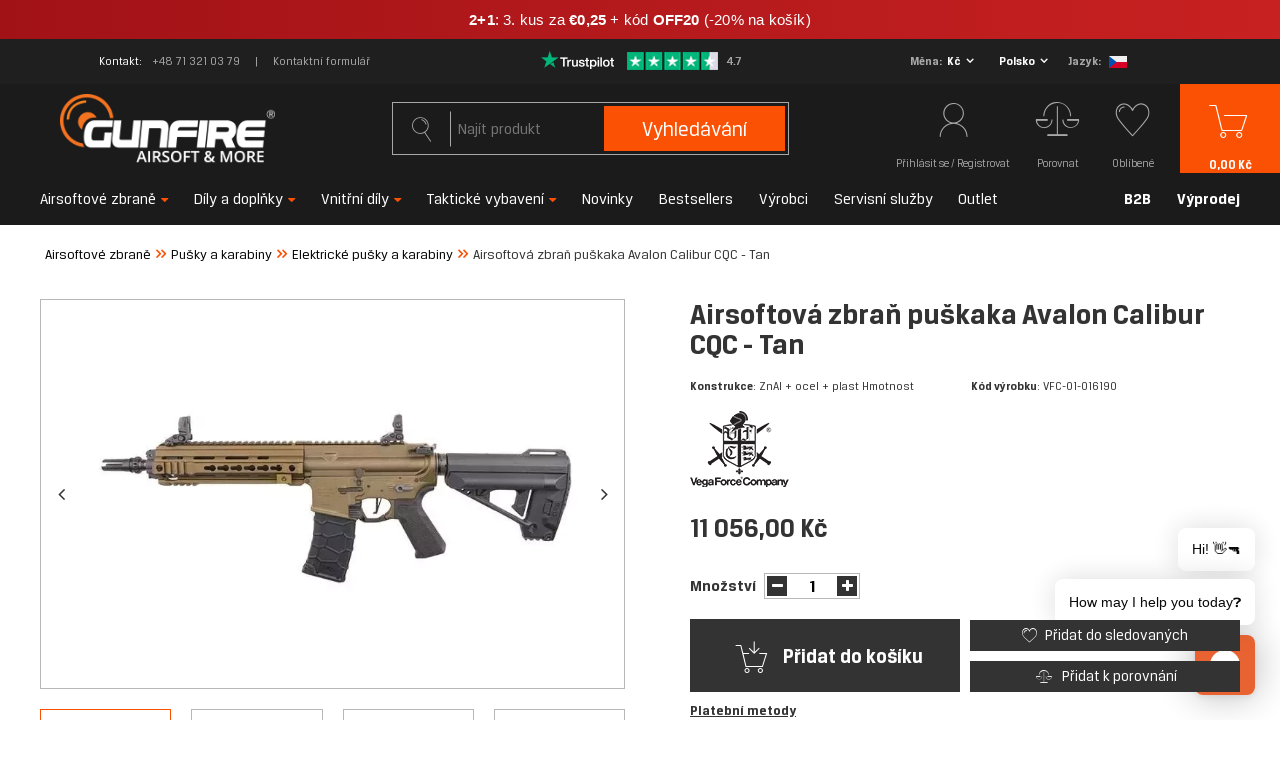

--- FILE ---
content_type: text/html; charset=utf-8
request_url: https://gunfire.com/cs/products/airsoftova-zbran-puskaka-avalon-calibur-cqc-tan-1152213655.html
body_size: 46989
content:
<!DOCTYPE html>
<html lang="cs" ><head><script>
    console.log("start");
    function getCookie(cname) {
    var name = cname + "=";
    var decodedCookie = decodeURIComponent(document.cookie);
    var ca = decodedCookie.split(';');
    for(var i = 0; i < ca.length; i++) {
        var c = ca[i];
        while (c.charAt(0) == ' ') {
            c = c.substring(1);
        }
        if (c.indexOf(name) == 0) {
            return false;
        }
    }
    return true;
    }


    var check_page = 'projector';
                           
    var botPattern = "(googlebot\/|Googlebot-Mobile|Googlebot-Image|Google favicon|Mediapartners-Google|bingbot|slurp|java|wget|curl|Commons-HttpClient|Python-urllib|libwww|httpunit|nutch|phpcrawl|msnbot|jyxobot|FAST-WebCrawler|FAST Enterprise Crawler|biglotron|teoma|convera|seekbot|gigablast|exabot|ngbot|ia_archiver|GingerCrawler|webmon |httrack|webcrawler|grub.org|UsineNouvelleCrawler|antibot|netresearchserver|speedy|fluffy|bibnum.bnf|findlink|msrbot|panscient|yacybot|AISearchBot|IOI|ips-agent|tagoobot|MJ12bot|dotbot|woriobot|yanga|buzzbot|mlbot|yandexbot|purebot|Linguee Bot|Voyager|CyberPatrol|voilabot|baiduspider|citeseerxbot|spbot|twengabot|postrank|turnitinbot|scribdbot|page2rss|sitebot|linkdex|Adidxbot|blekkobot|ezooms|dotbot|Mail.RU_Bot|discobot|heritrix|findthatfile|europarchive.org|NerdByNature.Bot|sistrix crawler|ahrefsbot|Aboundex|domaincrawler|wbsearchbot|summify|ccbot|edisterbot|seznambot|ec2linkfinder|gslfbot|aihitbot|intelium_bot|facebookexternalhit|yeti|RetrevoPageAnalyzer|lb-spider|sogou|lssbot|careerbot|wotbox|wocbot|ichiro|DuckDuckBot|lssrocketcrawler|drupact|webcompanycrawler|acoonbot|openindexspider|gnam gnam spider|web-archive-net.com.bot|backlinkcrawler|coccoc|integromedb|content crawler spider|toplistbot|seokicks-robot|it2media-domain-crawler|ip-web-crawler.com|siteexplorer.info|elisabot|proximic|changedetection|blexbot|arabot|WeSEE:Search|niki-bot|CrystalSemanticsBot|rogerbot|360Spider|psbot|InterfaxScanBot|Lipperhey SEO Service|CC Metadata Scaper|g00g1e.net|GrapeshotCrawler|urlappendbot|brainobot|fr-crawler|binlar|SimpleCrawler|Livelapbot|Twitterbot|cXensebot|smtbot|bnf.fr_bot|A6-Indexer|ADmantX|Facebot|Twitterbot|OrangeBot|memorybot|AdvBot|MegaIndex|SemanticScholarBot|ltx71|nerdybot|xovibot|BUbiNG|Qwantify|archive.org_bot|Applebot|TweetmemeBot|crawler4j|findxbot|SemrushBot|yoozBot|lipperhey|y!j-asr|Domain Re-Animator Bot|AddThis|Chrome-Lighthouse)";
 
    var re = new RegExp(botPattern, 'i');
    var userAgent = navigator.userAgent;

    if(check_page == "main") {
        console.log("edit1");
        if(getCookie("geo_ip")) {
            console.log("edit2");

            var newLang = localStorage.getItem('newLang');
            console.log(newLang + " -> newLang");
            var pathname = window.location.pathname;
            var geoop_country_code = 'US';
            if(newLang != null) geoop_country_code = newLang.toUpperCase();

            if (!re.test(userAgent)) {
                function setCharAt(str, index, chr) {
                    if (index > str.length - 1) return str;
                    return str.substr(0, index) + chr + str.substr(index + 1);
                }

                if (geoop_country_code === "PL") {
                    console.log("1geoop_country_code: "+ geoop_country_code);
                    if (!pathname.includes("pl")) {
                        console.log("1pathname: "+ pathname);
                        if (pathname !== "/") {
                            console.log('1pathname !== "/"');
                            var pathname_new = setCharAt(window.location.pathname, 1, 'p');
                            pathname_new = setCharAt(pathname_new, 2, 'l');
                            window.location.pathname = pathname_new;
                        } else {
                            window.location.pathname = "/pl/";
                        }
                    }
                }
                
                else if (geoop_country_code === "ES") {
                    console.log("2geoop_country_code: "+ geoop_country_code);
                    if (!pathname.includes("es")) {
                        console.log("2pathname: "+ pathname);
                        if (pathname !== "/") {
                            console.log('2pathname !== "/"');
                            var pathname_new = setCharAt(window.location.pathname, 1, 'e');
                            pathname_new = setCharAt(pathname_new, 2, 's');
                            window.location.pathname = pathname_new;
                        } else {
                            window.location.pathname = "/es/";
                        }
                    }
                }
                
                else if (geoop_country_code === "FR") {
                    console.log("3geoop_country_code: "+ geoop_country_code);
                    if (!pathname.includes("fr")) {
                        console.log("3pathname: "+ pathname);
                        if (pathname !== "/") {
                            console.log('3pathname !== "/"');
                            var pathname_new = setCharAt(window.location.pathname, 1, 'f');
                            pathname_new = setCharAt(pathname_new, 2, 'r');
                            window.location.pathname = pathname_new;
                        } else {
                            window.location.pathname = "/fr/";
                        }
                    }
                }
                else if (geoop_country_code === "NL") {
                    console.log("3geoop_country_code: "+ geoop_country_code);
                    if (!pathname.includes("nl")) {
                        console.log("3pathname: "+ pathname);
                        if (pathname !== "/") {
                            console.log('3pathname !== "/"');
                            var pathname_new = setCharAt(window.location.pathname, 1, 'n');
                            pathname_new = setCharAt(pathname_new, 2, 'l');
                            window.location.pathname = pathname_new;
                        } else {
                            window.location.pathname = "/nl/";
                        }
                    }
                }
                else if (geoop_country_code === "CS") {
                    console.log("3geoop_country_code: "+ geoop_country_code);
                    if (!pathname.includes("cs")) {
                        console.log("3pathname: "+ pathname);
                        if (pathname !== "/") {
                            console.log('3pathname !== "/"');
                            var pathname_new = setCharAt(window.location.pathname, 1, 'c');
                            pathname_new = setCharAt(pathname_new, 2, 's');
                            window.location.pathname = pathname_new;
                        } else {
                            window.location.pathname = "/cs/";
                        }
                    }
                }
                else if (geoop_country_code === "CZ") {
                    console.log("3geoop_country_code: "+ geoop_country_code);
                    if (!pathname.includes("cs")) {
                        console.log("3pathname: "+ pathname);
                        if (pathname !== "/") {
                            console.log('3pathname !== "/"');
                            var pathname_new = setCharAt(window.location.pathname, 1, 'c');
                            pathname_new = setCharAt(pathname_new, 2, 's');
                            window.location.pathname = pathname_new;
                        } else {
                            window.location.pathname = "/cs/";
                        }
                    }
                }
                else {
                    console.log("4geoop_country_code: "+ geoop_country_code);
                    if (pathname !== "/") {
                        console.log("4pathname: "+ pathname);
                        if (!pathname.includes("en")) {
                            console.log('4pathname !== "/"');
                            var pathname_new = setCharAt(window.location.pathname, 1, 'e');
                            pathname_new = setCharAt(pathname_new, 2, 'n');
                            window.location.pathname = pathname_new;
                        }
                    }
                }
            }
        }
    }
</script><meta name='viewport' content='initial-scale = 1.0, width=device-width'/><link rel="preload" as="image" href="https://static4.gunfire.com/hpeciai/93a0fb01c222b2b3868a2a8746e015d6/cze_pm_Airsoftova-zbran-puskaka-Avalon-Calibur-CQC-Tan-1152213655_1.webp"><link rel="preload" crossorigin="anonymous" as="font" href="/gfx/pol/subset-BreuerText.woff2?v=2"> <link rel="preload" crossorigin="anonymous" as="font" href="/gfx/pol/subset-BreuerText-Medium.woff2?v=2"> <link rel="preload" crossorigin="anonymous" as="font" href="/gfx/pol/subset-BreuerText-Bold.woff2?v=2"><meta http-equiv="Content-Type" content="text/html; charset=utf-8"><meta http-equiv="X-UA-Compatible" content="IE=edge"><title>Airsoftová zbraň puškaka Avalon Calibur CQC - Tan – airsoft, ASG, military</title><meta name="keywords" content=""><meta name="description" content="Airsoftová zbraň puškaka Avalon Calibur CQC - Tan – VFC – kupte na Gunfire! Skvělá cena a bleskové doručení."><link rel="icon" href="/gfx/cze/favicon.ico"><meta name="theme-color" content="#fb5104"><meta name="msapplication-navbutton-color" content="#fb5104"><meta name="apple-mobile-web-app-status-bar-style" content="#fb5104"><link rel="preload stylesheet" as="style" href="/gfx/cze/style.css.gzip?r=1768485356"><meta name="robots" content="index,follow"><meta name="facebook-domain-verification" content="mtbtgvd9n6wy2vzic4ef2b53opv407"><meta name="rating" content="general"><meta name="Author" content="gunfire.com based on IdoSell - the best online selling solutions for your e-store (www.idosell.com/shop).">
<!-- Begin LoginOptions html -->

<style>
#client_new_social .service_item[data-name="service_Apple"]:before, 
#cookie_login_social_more .service_item[data-name="service_Apple"]:before,
.oscop_contact .oscop_login__service[data-service="Apple"]:before {
    display: block;
    height: 2.6rem;
    content: url('/gfx/standards/apple.svg?r=1743165583');
}
.oscop_contact .oscop_login__service[data-service="Apple"]:before {
    height: auto;
    transform: scale(0.8);
}
#client_new_social .service_item[data-name="service_Apple"]:has(img.service_icon):before,
#cookie_login_social_more .service_item[data-name="service_Apple"]:has(img.service_icon):before,
.oscop_contact .oscop_login__service[data-service="Apple"]:has(img.service_icon):before {
    display: none;
}
</style>

<!-- End LoginOptions html -->

<!-- Open Graph -->
<meta property="og:type" content="website"><meta property="og:url" content="https://gunfire.com/cs/products/airsoftova-zbran-puskaka-avalon-calibur-cqc-tan-1152213655.html
"><meta property="og:title" content="Airsoftová zbraň puškaka Avalon Calibur CQC - Tan"><meta property="og:description" content="Konstrukce: ZnAl + ocel + plast  Hmotnost: 2900 g Délka: 730-810 mm Barva: Tan Výstupní rychlost: ~370 FPS Pohon: elektrický Výrobce: VFC"><meta property="og:site_name" content="gunfire.com"><meta property="og:locale" content="cs_CZ"><meta property="og:locale:alternate" content="pl_PL"><meta property="og:locale:alternate" content="en_GB"><meta property="og:locale:alternate" content="fr_FR"><meta property="og:locale:alternate" content="nl_NL"><meta property="og:locale:alternate" content="es_ES"><meta property="og:image" content="https://gunfire.com/hpeciai/93a0fb01c222b2b3868a2a8746e015d6/cze_pl_Airsoftova-zbran-puskaka-Avalon-Calibur-CQC-Tan-1152213655_1.webp"><meta property="og:image:width" content="800"><meta property="og:image:height" content="533"><link rel="manifest" href="https://gunfire.com/data/include/pwa/4/manifest.json?t=3"><meta name="apple-mobile-web-app-capable" content="yes"><meta name="apple-mobile-web-app-status-bar-style" content="black"><meta name="apple-mobile-web-app-title" content="Gunfire"><link rel="apple-touch-icon" href="/data/include/pwa/4/icon-128.png"><link rel="apple-touch-startup-image" href="/data/include/pwa/4/logo-512.png" /><meta name="msapplication-TileImage" content="/data/include/pwa/4/icon-144.png"><meta name="msapplication-TileColor" content="#2F3BA2"><meta name="msapplication-starturl" content="/"><script type="application/javascript">var _adblock = true;</script><script async src="/data/include/advertising.js"></script><script type="application/javascript">var statusPWA = {
                online: {
                    txt: "Connected to the Internet",
                    bg: "#5fa341"
                },
                offline: {
                    txt: "No Internet connection",
                    bg: "#eb5467"
                }
            }</script><script async type="application/javascript" src="/ajax/js/pwa_online_bar.js?v=1&r=6"></script><script type="application/javascript" src="/ajax/js/webpush_subscription.js?v=1&r=4"></script><script type="application/javascript">WebPushHandler.publicKey = 'BCHDMm1Zy6d+THqux3AsQD3oB/RswyWqbauxS7VTY8RZeR9816YgoZgei0H2Cw0/4tOlSIgcjfxqcsEmPlXgmY8=';WebPushHandler.version = '1';WebPushHandler.setPermissionValue();</script><script >
window.dataLayer = window.dataLayer || [];
window.gtag = function gtag() {
dataLayer.push(arguments);
}
gtag('consent', 'default', {
'ad_storage': 'denied',
'analytics_storage': 'denied',
'ad_personalization': 'denied',
'ad_user_data': 'denied',
'wait_for_update': 500
});

gtag('set', 'ads_data_redaction', true);
</script><script id="iaiscript_1" data-requirements="W10=" data-ga4_sel="ga4script">
window.iaiscript_1 = `<${'script'}  class='google_consent_mode_update'>
gtag('consent', 'update', {
'ad_storage': 'granted',
'analytics_storage': 'granted',
'ad_personalization': 'granted',
'ad_user_data': 'granted'
});
</${'script'}>`;
</script>
<!-- End Open Graph -->

<link rel="canonical" href="https://gunfire.com/cs/products/airsoftova-zbran-puskaka-avalon-calibur-cqc-tan-1152213655.html" />
<link rel="alternate" hreflang="nl" href="https://gunfire.com/nl/products/replika-karabinka-avalon-calibur-cqc-tan-1152213655.html" />
<link rel="alternate" hreflang="en" href="https://gunfire.com/en/products/avalon-calibur-cqc-assault-rifle-replica-tan-1152213655.html" />
<link rel="alternate" hreflang="fr" href="https://gunfire.com/fr/products/replique-de-fusil-dassaut-avalon-calibur-cqc-tan-1152213655.html" />
<link rel="alternate" hreflang="pl" href="https://gunfire.com/pl/products/replika-karabinka-avalon-calibur-cqc-tan-1152213655.html" />
<link rel="alternate" hreflang="es" href="https://gunfire.com/es/products/replica-de-la-carabina-avalon-calibur-cqc-tan-1152213655.html" />
<link rel="alternate" hreflang="cs" href="https://gunfire.com/cs/products/airsoftova-zbran-puskaka-avalon-calibur-cqc-tan-1152213655.html" />
                <!-- Global site tag (gtag.js) -->
                <script  async src="https://www.googletagmanager.com/gtag/js?id=G-51E64JX0X8"></script>
                <script >
                    window.dataLayer = window.dataLayer || [];
                    window.gtag = function gtag(){dataLayer.push(arguments);}
                    gtag('js', new Date());
                    
                    gtag('config', 'G-51E64JX0X8');

                </script>
                            <!-- Google Tag Manager -->
                    <script >(function(w,d,s,l,i){w[l]=w[l]||[];w[l].push({'gtm.start':
                    new Date().getTime(),event:'gtm.js'});var f=d.getElementsByTagName(s)[0],
                    j=d.createElement(s),dl=l!='dataLayer'?'&l='+l:'';j.async=true;j.src=
                    'https://www.googletagmanager.com/gtm.js?id='+i+dl;f.parentNode.insertBefore(j,f);
                    })(window,document,'script','dataLayer','GTM-TTWJRM8');</script>
            <!-- End Google Tag Manager -->
<!-- Begin additional html or js -->


<!--409|4|267| modified: 2021-11-22 14:44:36-->
<style>
span.size_count, .series {
display:none!important;
}
</style>
<!--421|4|271| modified: 2021-12-06 08:56:12-->
<!-- TrustBox script -->
<script type="text/javascript" src="//widget.trustpilot.com/bootstrap/v5/tp.widget.bootstrap.min.js" rel="nofollow" async></script>
<!-- End TrustBox script -->
<!--432|4|276| modified: 2022-03-09 11:48:36-->
<script async="true" type="text/javascript" src="https://s.kk-resources.com/leadtag.js" ></script>
<!--481|4|302| modified: 2024-11-25 09:30:49-->
<script>document.addEventListener("DOMContentLoaded", () => {
    const scripts = document.querySelectorAll("script");
    scripts.forEach(script => {
        if (script.src.includes("https://consent.cookiebot.com/d740fd15-f48d-47ff-8bc0-4396f30134ba/cc.js")) {
            script.remove();
            document.getElementById("CybotCookiebotDialog").remove();
        }
    });
});
</script>
<!--497|4|313| modified: 2025-09-03 10:35:59-->
<script src="https://in.gunfire.com/jsTag?ap=2001737263"></script>
<!--503|4|313| modified: 2025-11-12 09:30:13-->
<script>
(function() {
  const utmParams = {
    utm_source: 'adtraction',
    utm_medium: 'affiliate',
    utm_campaign: 'adtraction'
  };

  const currentUrl = new URL(window.location.href);

  if (currentUrl.pathname.endsWith('/orderdetails.html')) {
    Object.entries(utmParams).forEach(([key, value]) => {
      if (!currentUrl.searchParams.has(key)) {
        currentUrl.searchParams.set(key, value);
      }
    });

    window.history.replaceState({}, '', currentUrl);
  }
})();
</script>


<!-- End additional html or js -->
<script>(function(w,d,s,i,dl){w._ceneo = w._ceneo || function () {
w._ceneo.e = w._ceneo.e || []; w._ceneo.e.push(arguments); };
w._ceneo.e = w._ceneo.e || [];dl=dl===undefined?"dataLayer":dl;
const f = d.getElementsByTagName(s)[0], j = d.createElement(s); j.defer = true;
j.src = "https://ssl.ceneo.pl/ct/v5/script.js?accountGuid=" + i + "&t=" +
Date.now() + (dl ? "&dl=" + dl : ""); f.parentNode.insertBefore(j, f);
})(window, document, "script", "a6492982-bf2c-435d-8ddf-e63d13381499");</script>
                <script>
                if (window.ApplePaySession && window.ApplePaySession.canMakePayments()) {
                    var applePayAvailabilityExpires = new Date();
                    applePayAvailabilityExpires.setTime(applePayAvailabilityExpires.getTime() + 2592000000); //30 days
                    document.cookie = 'applePayAvailability=yes; expires=' + applePayAvailabilityExpires.toUTCString() + '; path=/;secure;'
                    var scriptAppleJs = document.createElement('script');
                    scriptAppleJs.src = "/ajax/js/apple.js?v=3";
                    if (document.readyState === "interactive" || document.readyState === "complete") {
                          document.body.append(scriptAppleJs);
                    } else {
                        document.addEventListener("DOMContentLoaded", () => {
                            document.body.append(scriptAppleJs);
                        });  
                    }
                } else {
                    document.cookie = 'applePayAvailability=no; path=/;secure;'
                }
                </script>
                <script>let paypalDate = new Date();
                    paypalDate.setTime(paypalDate.getTime() + 86400000);
                    document.cookie = 'payPalAvailability_CZK=-1; expires=' + paypalDate.getTime() + '; path=/; secure';
                </script><script>
                        var app_shop = {
                            urls: {
                                prefix: 'data="/gfx/'.replace('data="', '') + 'cze/'
                            },
                            vars: {},
                            txt: {},
                            fn: {},
                            fnrun: {},
                            files: []
                        };
                    </script><style>
									#projector_slider:not(.slick-slider) .projector_medium_image::before {
									    content: '';
										padding-top: calc(533/800* 100%);
									}
									@media (min-width: 979px) {#projector_slider:not(.slick-slider) .projector_medium_image {
										max-height: 533px;
									}}
								</style><script>
                        
                            (function(y,o,u,r,c,x){y[c]=y[c]||function(){(y[c].q=y[c].q||[]).push(arguments);};
                            a=o.createElement(u),b=o.getElementsByTagName(u)[0];a.async=1;a.src=r;b.parentNode.insertBefore(a,b)})(window,
                            document,'script', '//static.yourcx.io/customers/333/yourcx.min.js','yourcx');
                        
                    </script></head><body>
<!-- Begin additional html or js -->


<!--491|4|216| modified: 2026-01-22 16:58:48-->
<a href="https://gunfire.com/cs/series/2-1-winter-savings-8280.html"
   class="promo-bar promo-bar--winter"
   target="_blank"
   rel="noopener noreferrer">

  <span class="promo-text">
<b>2+1</b>: 3. kus za <b>€0,25</b> + kód <b>OFF20</b> (-20% na košík)
  </span>
</a>

<style>
/* Wrapper */
.promo-bar{
  display:block;
  width:100vw;
  margin-left:calc(-50vw + 50%);
  text-align:center;
  text-decoration:none;
  color:#ffffff;

  /* ✅ czytelniejszy font */
  font-family: Inter, Roboto, "Segoe UI", Arial, sans-serif;
  font-size:15px;
  padding:10px 0;
  line-height:1.3;

  /* ✅ zawijanie */
  white-space:normal;

  /* delikatne wygładzenie */
  -webkit-font-smoothing: antialiased;
  -moz-osx-font-smoothing: grayscale;
}

/* Tło */
.promo-bar--winter{
  background:linear-gradient(90deg, #a11217, #c82121);
}

/* Tekst */
.promo-text{
  display:inline-block;
  padding:0 18px;
  font-weight:400;         /* ✅ bardziej czytelne niż 400 */
  letter-spacing:0.2px;    /* mniej rozstrzelenia = lepsza czytelność */

  white-space:normal;
  overflow-wrap:anywhere;
  word-break:break-word;
  max-width:92vw;
}

/* Pogrubienia */
.promo-text b{
  font-weight:800;
}

/* Hover */
.promo-bar:hover{
  filter:brightness(1.06);
}

/* MOBILE */
@media (max-width:560px){
  .promo-bar{
    font-size:14px;
    padding:9px 0;
  }
  .promo-text{
    padding:0 14px;
    letter-spacing:0.15px;
    line-height:1.35;
  }
}
</style>


<!--476|4|300| modified: 2025-11-20 12:56:37-->
<script type="text/javascript">
      (function(d, s, id, cb) {
        var js = d.createElement(s);
        var n = d.createElement("div");
        n.id = id;
        if (js.readyState) {js.onreadystatechange = function() {if (js.readyState === "loaded" || js.readyState === "complete") {js.onreadystatechange = null; cb();}};
        } else {js.onload = function(){cb();};}
        js.src = "https://gunfire.chat.getzowie.com/web/live-chat/chatbotize-entrypoint.min.js";
        document.body.appendChild(js);
        document.body.appendChild(n);
      })(document, "script", "chatbotize", function() {
        Zowie.init({
          instanceId: "96a1c71d24e942a98f7acf9d942e29bb",
          startOnOpen: true,
          headerMode: "white"
        });
      });
      </script>

<!-- End additional html or js -->
<script>
                var script = document.createElement('script');
                script.src = app_shop.urls.prefix + 'envelope.js.gzip';

                document.getElementsByTagName('body')[0].insertBefore(script, document.getElementsByTagName('body')[0].firstChild);
            </script><div id="container" class="projector_page container"><header class="row mx-0 flex-nowrap flex-md-wrap commercial_banner"><script class="ajaxLoad">
                app_shop.vars.vat_registered = "true";
                app_shop.vars.currency_format = "###,##0.";
                
                    app_shop.vars.currency_before_value = false;
                
                    app_shop.vars.currency_space = true;
                
                app_shop.vars.symbol = "Kč";
                app_shop.vars.id= "CZK";
                app_shop.vars.baseurl = "http://gunfire.com/";
                app_shop.vars.sslurl= "https://gunfire.com/";
                app_shop.vars.curr_url= "%2Fcs%2Fproducts%2Fairsoftova-zbran-puskaka-avalon-calibur-cqc-tan-1152213655.html";
                

                var currency_decimal_separator = ',';
                var currency_grouping_separator = ' ';

                
                    app_shop.vars.blacklist_extension = ["exe","com","swf","js","php"];
                
                    app_shop.vars.blacklist_mime = ["application/javascript","application/octet-stream","message/http","text/javascript","application/x-deb","application/x-javascript","application/x-shockwave-flash","application/x-msdownload"];
                
                    app_shop.urls.contact = "/cs/contact.html";
                </script><div id="viewType" style="display:none"></div><div id="top_info" class="top_info col-md-12 d-none d-md-flex align-items-center justify-content-center"><div class="top_info__contact"><span class="top_info__contact_label">Kontakt</span><a class="top_info__contact_number" href="tel:+48713210379">+48 71 321 03 79</a><a class="top_info__contact_form" href="/cs/about/-1526.html">
                    Kontaktní formulář
                </a></div><div id="menu_buttons" class="top_info__buttons"><div class="row menu_buttons_sub"><div class="menu_button_wrapper col-12"><div class="trustpilot_wrapper">
    <a href="https://www.trustpilot.com/review/gunfire.com?languages=cs" rel="nofollow" target="_blank">
        <img src="/data/include/cms/trustpilot/trust.png" alt="Trustpilot">
    </a>
</div></div></div></div><div class="setting_component_language_wrapper top_info__language" id="top_language_wrapper"><div class="open_trigger"><span class="open_currency"><span class="currency_text">Měna</span><span class="open_currency_currency">Kč</span><i class="icon-angle-down d-none d-md-inline-block"></i></span><span class="open_country"><span class="country_text">Dodávka</span><span class="open_country_country">Polsko</span><i class="icon-angle-down d-none d-md-inline-block"></i></span><span class="open_language"><span class="language_text">Jazyk</span><span class="open_language_item hide"><a href="//gunfire.com/pl/" data-lang-id="pl" title="Gunfire Polska"><img src="/gfx/custom/poland.svg?r=1768485292" alt="Gunfire Polska"></a></span><span class="open_language_item hide"><a href="//gunfire.com/en/" data-lang-id="en" title="Gunfire in English"><img src="/gfx/custom/united-kingdom.svg?r=1768485292" alt="Gunfire in English"></a></span><span class="open_language_item hide"><a href="//gunfire.com/fr/" data-lang-id="fr" title="Gunfire en France"><img src="/gfx/custom/france.svg?r=1768485292" alt="Gunfire en France"></a></span><span class="open_language_item hide"><a href="//gunfire.com/sp/" data-lang-id="es" title="Gunfire en España"><img src="/gfx/custom/spain.svg?r=1768485292" alt="Gunfire en España"></a></span><span class="open_language_item hide"><a href="//gunfire.com/nl/" data-lang-id="nl" title="Gunfire ​​in Nederland"><img src="/gfx/custom/netherlands.svg?r=1768485292" alt="Gunfire ​​in Nederland"></a></span><span class="open_language_item selected"><a href="//gunfire.com/cs/" data-lang-id="cs" title="Gunfire in Czech"><img src="/gfx/custom/czech-republic.svg?r=1768485292" alt="Gunfire in Czech"></a></span></span><div class="menu_settings_wrapper d-md-none"><div class="menu_settings_inline"><div class="menu_settings_header">
                                              Jazyk i měna: 
                                          </div><div class="menu_settings_content"><span class="menu_settings_flag flag flag_cze"></span><strong class="menu_settings_value"><span class="menu_settings_language">cs</span><span> | </span><span class="menu_settings_currency">Kč</span></strong></div></div><div class="menu_settings_inline"><div class="menu_settings_header">
                                              Doručení na: 
                                          </div><div class="menu_settings_content"><strong class="menu_settings_value">Polsko</strong></div></div></div></div><form action="https://gunfire.com/cs/settings.html" method="post"><ul class="bg_alter"><li class="language_option"><div class="form-group"><label class="menu_settings_lang_label">Jazyk</label><div class="radio"><a data-lang-id="pl" href="//gunfire.com/pl/"><input type="radio" name="lang" value="pol"><span class="flag flag_pol"></span><span>pl</span></a></div><div class="radio"><a data-lang-id="en" href="//gunfire.com/en/"><input type="radio" name="lang" value="eng"><span class="flag flag_eng"></span><span>en</span></a></div><div class="radio"><a data-lang-id="fr" href="//gunfire.com/fr/"><input type="radio" name="lang" value="fre"><span class="flag flag_fre"></span><span>fr</span></a></div><div class="radio"><a data-lang-id="nl" href="//gunfire.com/nl/"><input type="radio" name="lang" value="dut"><span class="flag flag_dut"></span><span>nl</span></a></div><div class="radio"><a data-lang-id="es" href="//gunfire.com/es/"><input type="radio" name="lang" value="spa"><span class="flag flag_spa"></span><span>es</span></a></div><div class="radio"><a data-lang-id="cs" href="//gunfire.com/cs/"><input type="radio" name="lang" checked value="cze"><span class="flag flag_cze"></span><span>cz</span></a></div></div></li><li class="currency_option"><div class="form-group"><label for="menu_settings_curr">Měna</label><div class="select-after"><select class="form-control" name="curr" id="menu_settings_curr"><option value="PLN">PLN (1 Kč = 0.1601PLN)
                                                                          </option><option value="EUR">€ (1 Kč = 0.0401€)
                                                                          </option><option value="GBP">£ (1 Kč = 0.0345£)
                                                                          </option><option value="CZK" selected>Kč</option><option value="HUF">Ft (0,01 Kč = 0.1611Ft)
                                                                          </option></select></div></div></li><li class="country_option"><div class="form-group"><label for="menu_settings_country">Doručení na</label><div class="select-after"><select class="form-control" name="country" id="top_menu_settings_country"><option value="1143020022">Belgie</option><option value="1143020033">Bulharsko</option><option value="1143020041">Česká republika</option><option value="1143020038">Chorvatsko</option><option value="1143020042">Dánsko</option><option value="1143020051">Estonsko</option><option value="1143020056">Finsko</option><option value="1143020057">Francie</option><option value="1143020076">Holandsko</option><option value="1143020083">Irsko</option><option value="1143020220">Itálie</option><option value="1143020116">Litva</option><option value="1143020118">Lotyšsko</option><option value="1143020117">Lucembursko</option><option value="1143020217">Maďarsko</option><option value="1143020135">Monako</option><option value="1143020143">Německo</option><option value="1143020149">Norsko</option><option selected value="1143020003">Polsko</option><option value="1143020163">Portugalsko</option><option value="1143020016">Rakousko</option><option value="1143020062">Řecko</option><option value="1143020169">Rumunsko</option><option value="1170044718">Severní Irsko</option><option value="1143020182">Slovensko</option><option value="1143020183">Slovinsko</option><option value="1143020075">Španělsko</option><option value="1143020193">Švédsko</option><option value="1143020192">Švýcarsko</option></select></div></div></li><li class="buttons"><button class="btn-small" type="submit">
                                              Aplikovat změny
                                          </button></li></ul></form></div></div><div id="logo" class="col-md-4 d-flex align-items-center"><a href="https://gunfire.com/cs/" target="_self"><img src="/data/gfx/mask/cze/logo_4_big.png" alt="https://gunfire.com/cs/" width="246" height="80"></a></div><form action="https://gunfire.com/cs/search.html" method="get" id="menu_search" class="col-md-4"><label class="d-md-none"><i class="icon-search"></i></label><div><div class="form-group"><input id="menu_search_text" type="text" name="text" class="catcomplete" placeholder="Najít produkt"><span></span></div><button type="submit">
		                Vyhledávání
		            </button><a href="https://gunfire.com/cs/searching.html" title="Pokročilé vyhledávání"><i class="icon-search d-md-none"></i><span class="d-none d-md-block">Pokročilé vyhledávání</span></a></div></form><div id="menu_settings" class="settings_component" rel="1143020003"><div class="settings_component_wrapper"><div class="setting_component_language_wrapper" id="language_wrapper"><div class="open_trigger"><span class="open_language"><span class="open_language_item"><a href="//gunfire.com/pl/" data-lang-id="pl" title="Gunfire Polska"><img src="/gfx/custom/flag_pol2.svg?r=1768485292" alt="Gunfire Polska"></a></span><span class="open_language_item"><a href="//gunfire.com/en/" data-lang-id="en" title="Gunfire in English"><img src="/gfx/custom/flag_eng2.svg?r=1768485292" alt="Gunfire in English"></a></span><span class="open_language_item"><a href="//gunfire.com/fr/" data-lang-id="fr" title="Gunfire en France"><img src="/gfx/custom/flag_fre2.svg?r=1768485292" alt="Gunfire en France"></a></span><span class="open_language_item"><a href="//gunfire.com/sp/" data-lang-id="es" title="Gunfire en España"><img src="/gfx/custom/flag_spain2.svg?r=1768485292" alt="Gunfire en España"></a></span><span class="open_language_item"><a href="//gunfire.com/nl/" data-lang-id="nl" title="Gunfire ​​in Nederland"><img src="/gfx/custom/flag_dut2.svg?r=1768485292" alt="Gunfire ​​in Nederland"></a></span><span class="open_language_item hide"><a href="//gunfire.com/cs/" data-lang-id="cs" title="Gunfire in Czech"><img src="/gfx/custom/flag_cze2.svg?r=1768485292" alt="Gunfire in Czech"></a></span></span><span class="open_currency"><span class="currency_text"><i class="icon-euro"></i></span><span class="open_currency_currency">Kč</span><i class="icon-angle-down d-none d-md-inline-block"></i></span><span class="open_country"><span class="country_text"><i class="icon-point"></i></span><span class="open_country_country">Polsko</span><i class="icon-angle-down d-none d-md-inline-block"></i></span><div class="menu_settings_wrapper d-md-none"><div class="menu_settings_inline"><div class="menu_settings_header">
                                              Jazyk i měna: 
                                          </div><div class="menu_settings_content"><span class="menu_settings_flag flag flag_cze"></span><strong class="menu_settings_value"><span class="menu_settings_language">cs</span><span> | </span><span class="menu_settings_currency">Kč</span></strong></div></div><div class="menu_settings_inline"><div class="menu_settings_header">
                                              Doručení na: 
                                          </div><div class="menu_settings_content"><strong class="menu_settings_value">Polsko</strong></div></div></div></div><form action="https://gunfire.com/cs/settings.html" method="post"><ul class="bg_alter"><li class="language_option"><div class="form-group"><label class="menu_settings_lang_label">Jazyk</label><div class="radio"><a data-lang-id="pl" href="//gunfire.com/pl/"><input type="radio" name="lang" aria-label="pl" value="pol"><span class="flag flag_pol"></span><span>pl</span></a></div><div class="radio"><a data-lang-id="en" href="//gunfire.com/en/"><input type="radio" name="lang" aria-label="en" value="eng"><span class="flag flag_eng"></span><span>en</span></a></div><div class="radio"><a data-lang-id="fr" href="//gunfire.com/fr/"><input type="radio" name="lang" aria-label="fr" value="fre"><span class="flag flag_fre"></span><span>fr</span></a></div><div class="radio"><a data-lang-id="nl" href="//gunfire.com/nl/"><input type="radio" name="lang" aria-label="nl" value="dut"><span class="flag flag_dut"></span><span>nl</span></a></div><div class="radio"><a data-lang-id="es" href="//gunfire.com/es/"><input type="radio" name="lang" aria-label="es" value="spa"><span class="flag flag_spa"></span><span>es</span></a></div><div class="radio"><a data-lang-id="cs" href="//gunfire.com/cs/"><input type="radio" name="lang" aria-label="cs" checked value="cze"><span class="flag flag_cze"></span><span>cz</span></a></div></div></li><li class="currency_option"><div class="form-group"><label for="menu_settings_curr">Měna</label><div class="select-after"><select class="form-control" name="curr" id="menu_settings_curr"><option value="PLN">PLN (1 Kč = 0.1601PLN)
                                                                          </option><option value="EUR">€ (1 Kč = 0.0401€)
                                                                          </option><option value="GBP">£ (1 Kč = 0.0345£)
                                                                          </option><option value="CZK" selected>Kč</option><option value="HUF">Ft (0,01 Kč = 0.1611Ft)
                                                                          </option></select></div></div></li><li class="country_option"><div class="form-group"><label for="menu_settings_country">Doručení na</label><div class="select-after"><select class="form-control" name="country" id="menu_settings_country"><option value="1143020022">Belgie</option><option value="1143020033">Bulharsko</option><option value="1143020041">Česká republika</option><option value="1143020038">Chorvatsko</option><option value="1143020042">Dánsko</option><option value="1143020051">Estonsko</option><option value="1143020056">Finsko</option><option value="1143020057">Francie</option><option value="1143020076">Holandsko</option><option value="1143020083">Irsko</option><option value="1143020220">Itálie</option><option value="1143020116">Litva</option><option value="1143020118">Lotyšsko</option><option value="1143020117">Lucembursko</option><option value="1143020217">Maďarsko</option><option value="1143020135">Monako</option><option value="1143020143">Německo</option><option value="1143020149">Norsko</option><option selected value="1143020003">Polsko</option><option value="1143020163">Portugalsko</option><option value="1143020016">Rakousko</option><option value="1143020062">Řecko</option><option value="1143020169">Rumunsko</option><option value="1170044718">Severní Irsko</option><option value="1143020182">Slovensko</option><option value="1143020183">Slovinsko</option><option value="1143020075">Španělsko</option><option value="1143020193">Švédsko</option><option value="1143020192">Švýcarsko</option></select></div></div></li><li class="buttons"><button class="btn-small" type="submit">
                                              Aplikovat změny
                                          </button></li></ul></form></div><div id="menu_additional"><a class="account_link link_element" href="https://gunfire.com/cs/login.html"><span class="icon_element"><i class="icon-account-gf"></i></span><span class="link_text d-none d-md-block">Přihlásit se / Registrovat</span><span class="d-md-none link_text">
                                    Přihlásit se
                                  </span></a><a class="compare_link link_element" href="https://gunfire.com/cs/product-compare.html"><span class="icon_element"><i class="icon-compare-gf"></i></span><span class="link_text">
                              Porovnat
                            </span></a><a href="/basketedit.php?mode=2" class="wishlist_link link_element" data-wishes=""><span class="icon_element"><i class="icon-wishes-gf"></i></span><span class="link_text d-none d-md-block">
                              Oblíbené
                            </span><span class="link_text d-md-none">
                              Oblíbené
                            </span></a></div></div><div id="menu_basket" class="menu_basket" data-count="0"><a href="https://gunfire.com/cs/basketedit.html?mode=1"><span class="icon_element"><i class="icon-basket-gf"></i></span><strong>0,00 Kč</strong><span class="d-md-none link_text">
                        Košík
                      </span></a><a href="##" class="d-md-none language_link" id="language_menu_link"><span class="icon_element"><span class="menu_flag flag flag_cze"></span></span><span class="link_text">
                            Jazyk
                        </span></a><script>
                          app_shop.vars.cache_html = true;
                      </script></div></div><div id="mobile_menu" class="mobile_menu d-md-none"><div class="setMobileGrid" data-item="#menu_additional"></div><div class="setMobileGrid" data-item="#menu_basket"></div><div class="setMobileGrid" data-item="#menu_categories"></div></div><nav id="menu_categories" class="col-md-12 px-0 wide"><button type="button" class="navbar-toggler"><span class="icon_element"><i class="icon-reorder"></i></span><span class="link_text">
                    Menu
                </span></button><div class="navbar-collapse" id="menu_navbar"><div class="nav-close d-md-none">
                  Obchod
                </div><ul class="navbar-nav"><li class="nav-item active"><a  href="/cs/menu/airsoftove-zbrane-366.html" target="_self" title="Airsoftové zbraně" class="nav-link active" >Airsoftové zbraně</a><div class="navbar-subnav"><ul class="navbar-nav-level2 custom-links"><li class="nav-header nav-item-custom"><a target="_self" class="nav-link" href="/cs/menu/airsoftove-zbrane-366.html" title="Airsoftové zbraně">Airsoftové zbraně</a></li><li class="nav-item nav-item-custom"><a class="nav-link" href="https://gunfire.com/cs/menu/airsoftove-zbrane-366.html?promo=y&amp;filter_instock=y">Akce</a></li><li class="nav-item nav-item-custom"><a class="nav-link" href="https://gunfire.com/cs/menu/airsoftove-zbrane-366.html?newproducts=y&amp;filter_instock=y">Novinky</a></li><li class="nav-item display-all"><a class="nav-link display-all" href="/cs/menu/airsoftove-zbrane-366.html">Zobrazit vše v této kategorii</a></li><li class="nav-item active"><a class="nav-link active" href="/cs/menu/pusky-a-karabiny-17200.html" target="_self">Pušky a karabiny</a><div class="navbar-subsubnav"><ul class="navbar-nav-level3"><li class="nav-header"><a href="/cs/menu/pusky-a-karabiny-17200.html" target="_self" class="nav-link" title="Pušky a karabiny">Pušky a karabiny</a></li><li class="nav-item display-all"><a class="nav-link display-all" href="/cs/menu/pusky-a-karabiny-17200.html">Zobrazit vše v této kategorii</a></li><li class="nav-item active"><a class="nav-link active" href="/cs/menu/elektricke-pusky-a-karabiny-17201.html" target="_self">Elektrické pušky a karabiny</a></li><li class="nav-item"><a class="nav-link" href="/cs/menu/plynove-pusky-a-karabiny-green-gas-17202.html" target="_self">Plynové pušky a karabiny (green gas)</a></li><li class="nav-item"><a class="nav-link" href="/cs/menu/plynove-pusky-a-karabiny-co2-17203.html" target="_self">Plynové pušky a karabiny (CO2)</a></li><li class="nav-item"><a class="nav-link" href="/cs/menu/pruzinove-pusky-a-karabiny-17204.html" target="_self">Pružinové pušky a karabiny</a></li></ul></div></li><li class="nav-item"><a class="nav-link" href="/cs/menu/airsoft-sniperky-17206.html" target="_self">Airsoft sniperky</a><div class="navbar-subsubnav"><ul class="navbar-nav-level3"><li class="nav-header"><a href="/cs/menu/airsoft-sniperky-17206.html" target="_self" class="nav-link" title="Airsoft sniperky">Airsoft sniperky</a></li><li class="nav-item display-all"><a class="nav-link display-all" href="/cs/menu/airsoft-sniperky-17206.html">Zobrazit vše v této kategorii</a></li><li class="nav-item"><a class="nav-link" href="/cs/menu/pruzinove-odstrelovaci-pusky-17209.html" target="_self">Pružinové odstřelovací pušky</a></li><li class="nav-item"><a class="nav-link" href="/cs/menu/plynove-odstrelovaci-pusky-17208.html" target="_self">Plynové odstřelovací pušky</a></li><li class="nav-item"><a class="nav-link" href="/cs/menu/elektricke-odstrelovaci-pusky-17207.html" target="_self">Elektrické odstřelovací pušky</a></li></ul></div></li><li class="nav-item"><a class="nav-link" href="/cs/menu/kulomety-17216.html" target="_self">Kulomety</a><div class="navbar-subsubnav"><ul class="navbar-nav-level3"><li class="nav-header"><a href="/cs/menu/kulomety-17216.html" target="_self" class="nav-link" title="Kulomety">Kulomety</a></li><li class="nav-item"><a class="nav-link" href="/cs/menu/elektricke-kulomety-17217.html" target="_self">Elektrické kulomety</a></li></ul></div></li><li class="nav-item"><a class="nav-link" href="/cs/menu/pistole-17221.html" target="_self">Pistole</a><div class="navbar-subsubnav"><ul class="navbar-nav-level3"><li class="nav-header"><a href="/cs/menu/pistole-17221.html" target="_self" class="nav-link" title="Pistole">Pistole</a></li><li class="nav-item display-all"><a class="nav-link display-all" href="/cs/menu/pistole-17221.html">Zobrazit vše v této kategorii</a></li><li class="nav-item"><a class="nav-link" href="/cs/menu/pistole-green-gas-17223.html" target="_self">Pistole green gas</a></li><li class="nav-item"><a class="nav-link" href="/cs/menu/pistole-co2-17224.html" target="_self">Pistole CO2</a></li><li class="nav-item"><a class="nav-link" href="/cs/menu/elektricke-pistole-17222.html" target="_self">Elektrické pistole</a></li><li class="nav-item"><a class="nav-link" href="/cs/menu/pruzinove-pistole-17225.html" target="_self">Pružinové pistole</a></li><li class="nav-item"><a class="nav-link" href="/cs/menu/revolvery-17226.html" target="_self">Revolvery</a></li></ul></div></li><li class="nav-item"><a class="nav-link" href="/cs/menu/samopaly-17195.html" target="_self">Samopaly</a><div class="navbar-subsubnav"><ul class="navbar-nav-level3"><li class="nav-header"><a href="/cs/menu/samopaly-17195.html" target="_self" class="nav-link" title="Samopaly">Samopaly</a></li><li class="nav-item display-all"><a class="nav-link display-all" href="/cs/menu/samopaly-17195.html">Zobrazit vše v této kategorii</a></li><li class="nav-item"><a class="nav-link" href="/cs/menu/elektricke-samopaly-17196.html" target="_self">Elektrické samopaly </a></li><li class="nav-item"><a class="nav-link" href="/cs/menu/plynove-samopaly-17197.html" target="_self">Plynové samopaly</a></li></ul></div></li><li class="nav-item"><a class="nav-link" href="/cs/menu/brokovnice-17211.html" target="_self">Brokovnice</a><div class="navbar-subsubnav"><ul class="navbar-nav-level3"><li class="nav-header"><a href="/cs/menu/brokovnice-17211.html" target="_self" class="nav-link" title="Brokovnice">Brokovnice</a></li><li class="nav-item display-all"><a class="nav-link display-all" href="/cs/menu/brokovnice-17211.html">Zobrazit vše v této kategorii</a></li><li class="nav-item"><a class="nav-link" href="/cs/menu/pruzinove-brokovnice-17215.html" target="_self">Pružinové brokovnice</a></li><li class="nav-item"><a class="nav-link" href="/cs/menu/plynove-brokovnice-894.html" target="_self">Plynové brokovnice</a></li><li class="nav-item"><a class="nav-link" href="/cs/menu/elektricke-brokovnice-17213.html" target="_self">Elektrické brokovnice</a></li></ul></div></li><li class="nav-item"><a class="nav-link" href="/cs/menu/granatomety-a-granaty-866.html" target="_self">Granátomety a granáty</a></li><li class="nav-item two-columns"><a class="nav-link" href="/cs/menu/licencovane-airsoftove-zbrane-17800.html" target="_self">Licencované airsoftové zbraně</a><div class="navbar-subsubnav two-column"><ul class="navbar-nav-level3"><li class="nav-header"><a href="/cs/menu/licencovane-airsoftove-zbrane-17800.html" target="_self" class="nav-link" title="Licencované airsoftové zbraně">Licencované airsoftové zbraně</a></li><li class="nav-item display-all"><a class="nav-link display-all" href="/cs/menu/licencovane-airsoftove-zbrane-17800.html">Zobrazit vše v této kategorii</a></li><li class="nav-item"><a class="nav-link" href="/cs/menu/glock-17814.html" target="_self">Glock</a></li><li class="nav-item"><a class="nav-link" href="/cs/menu/daniel-defense-18123.html" target="_self">Daniel Defense</a></li><li class="nav-item"><a class="nav-link" href="/cs/menu/colt-17819.html" target="_self">Colt</a></li><li class="nav-item"><a class="nav-link" href="/cs/menu/heckler-koch-17816.html" target="_self">Heckler Koch</a></li><li class="nav-item"><a class="nav-link" href="/cs/menu/smith-wesson-18138.html" target="_self">Smith Wesson</a></li><li class="nav-item"><a class="nav-link" href="/cs/menu/fn-herstal-17820.html" target="_self">FN Herstal</a></li><li class="nav-item"><a class="nav-link" href="/cs/menu/dan-wesson-17803.html" target="_self">Dan Wesson</a></li><li class="nav-item"><a class="nav-link" href="/cs/menu/sig-sauer-17809.html" target="_self">SIG Sauer</a></li><li class="nav-item"><a class="nav-link" href="/cs/menu/barret-18143.html" target="_self">Barrett</a></li><li class="nav-item"><a class="nav-link" href="/cs/menu/beretta-17815.html" target="_self">Beretta</a></li><li class="nav-item"><a class="nav-link" href="/cs/menu/walther-17805.html" target="_self">Walther</a></li><li class="nav-item"><a class="nav-link" href="/cs/menu/sti-17807.html" target="_self">STI</a></li><li class="nav-item"><a class="nav-link" href="/cs/menu/cz-17810.html" target="_self">CZ</a></li><li class="nav-item"><a class="nav-link" href="/cs/menu/mp7-17811.html" target="_self">MP7</a></li><li class="nav-item"><a class="nav-link" href="/cs/menu/mp5-17812.html" target="_self">MP5</a></li><li class="nav-item"><a class="nav-link" href="/cs/menu/g36-17813.html" target="_self">G36</a></li><li class="nav-item"><a class="nav-link" href="/cs/menu/hk416-17817.html" target="_self">HK416</a></li><li class="nav-item"><a class="nav-link" href="/cs/menu/hk417-17818.html" target="_self">HK417</a></li><li class="nav-item"><a class="nav-link" href="/cs/menu/noveske-18140.html" target="_self">Noveske</a></li></ul></div></li><li class="nav-item"><a class="nav-link" href="/cs/menu/vzduchovky-17822.html" target="_self">Vzduchovky</a><div class="navbar-subsubnav"><ul class="navbar-nav-level3"><li class="nav-header"><a href="/cs/menu/vzduchovky-17822.html" target="_self" class="nav-link" title="Vzduchovky">Vzduchovky</a></li><li class="nav-item"><a class="nav-link" href="/cs/menu/munice-11574.html" target="_self">Munice </a></li></ul></div></li><li class="nav-item"><a class="nav-link" href="https://gunfire.com/cs/producers/specna-arms-1208513650.html" target="_self">Speciální nabídka - Specna Arms</a></li><li class="nav-item"><a class="nav-link" href="/cs/menu/specna-arms-18170.html" target="_self">Specna Arms</a><div class="navbar-subsubnav"><ul class="navbar-nav-level3"><li class="nav-header"><a href="/cs/menu/specna-arms-18170.html" target="_self" class="nav-link" title="Specna Arms">Specna Arms</a></li><li class="nav-item display-all"><a class="nav-link display-all" href="/cs/menu/specna-arms-18170.html">Zobrazit vše v této kategorii</a></li><li class="nav-item"><a class="nav-link" href="/cs/menu/specna-arms-core-18177.html" target="_self">Specna Arms Core</a></li><li class="nav-item"><a class="nav-link" href="/cs/menu/specna-arms-edge-18178.html" target="_self">Specna Arms Edge</a></li><li class="nav-item"><a class="nav-link" href="/cs/menu/specna-arms-flex-18179.html" target="_self">Specna Arms Flex</a></li><li class="nav-item"><a class="nav-link" href="/cs/menu/specna-arms-prime-18200.html" target="_self">Specna Arms PRIME</a></li><li class="nav-item"><a class="nav-link" href="/cs/menu/specna-arms-vapor-18943.html" target="_self">Specna Arms Vapor</a></li></ul></div></li><li class="nav-item"><a class="nav-link" href="/cs/menu/historicke-airsoftove-zbrane-18183.html" target="_self">Historické airsoftové zbraně</a><div class="navbar-subsubnav"><ul class="navbar-nav-level3"><li class="nav-header"><a href="/cs/menu/historicke-airsoftove-zbrane-18183.html" target="_self" class="nav-link" title="Historické airsoftové zbraně">Historické airsoftové zbraně</a></li><li class="nav-item display-all"><a class="nav-link display-all" href="/cs/menu/historicke-airsoftove-zbrane-18183.html">Zobrazit vše v této kategorii</a></li><li class="nav-item"><a class="nav-link" href="/cs/menu/wwi-18184.html" target="_self">WWI</a></li><li class="nav-item"><a class="nav-link" href="/cs/menu/wwii-18185.html" target="_self">WWII</a></li><li class="nav-item"><a class="nav-link" href="/cs/menu/vietnam-18186.html" target="_self">Vietnam</a></li><li class="nav-item"><a class="nav-link" href="/cs/menu/studena-valka-18187.html" target="_self">Studená válka</a></li></ul></div></li><li class="nav-item"><a class="nav-link" href="/cs/menu/hry-filmy-airsoftove-zbrane-18188.html" target="_self">Hry - Filmy Airsoftové zbraně</a></li></ul><ul class="navbar-nav-level2 --gfx"><li class="navbar-nav-level2__gfx_wrapper"><a class="navbar-nav-level2__gfx_link" href="https://gunfire.com/cs/series/sa-j-edge-8207.html"><img class="navbar-nav-level2__gfx b-lazy" data-src="/data/gfx/cze/navigation/4_1_i_366.webp" alt="Airsoftové zbraně" title="Airsoftové zbraně"></a></li></ul></div></li><li class="nav-item"><a  href="/cs/menu/dily-a-doplnky-361.html" target="_self" title="Díly a doplňky" class="nav-link" >Díly a doplňky</a><div class="navbar-subnav"><ul class="navbar-nav-level2 custom-links"><li class="nav-header nav-item-custom"><a target="_self" class="nav-link" href="/cs/menu/dily-a-doplnky-361.html" title="Díly a doplňky">Díly a doplňky</a></li><li class="nav-item nav-item-custom"><a class="nav-link" href="https://gunfire.com/cs/menu/dily-a-doplnky-361.html?promo=y&amp;filter_instock=y">Akce</a></li><li class="nav-item nav-item-custom"><a class="nav-link" href="https://gunfire.com/cs/menu/dily-a-doplnky-361.html?newproducts=y&amp;filter_instock=y">Novinky</a></li><li class="nav-item display-all"><a class="nav-link display-all" href="/cs/menu/dily-a-doplnky-361.html">Zobrazit vše v této kategorii</a></li><li class="nav-item"><a class="nav-link" href="/cs/menu/kulicky-524.html" target="_self">Kuličky</a><div class="navbar-subsubnav"><ul class="navbar-nav-level3"><li class="nav-header"><a href="/cs/menu/kulicky-524.html" target="_self" class="nav-link" title="Kuličky">Kuličky</a></li><li class="nav-item display-all"><a class="nav-link display-all" href="/cs/menu/kulicky-524.html">Zobrazit vše v této kategorii</a></li><li class="nav-item"><a class="nav-link" href="/cs/menu/bio-kulicky-6-mm-528.html" target="_self">Bio kuličky 6 mm </a></li><li class="nav-item"><a class="nav-link" href="/cs/menu/gelove-kulicky-18198.html" target="_self">Gelové kuličky</a></li><li class="nav-item"><a class="nav-link" href="/cs/menu/nasvetlovaci-kulicky-8458.html" target="_self">Nasvětlovací kuličky</a></li><li class="nav-item"><a class="nav-link" href="/cs/menu/standardni-kulicky-18967.html" target="_self">Standardní kuličky</a></li></ul></div></li><li class="nav-item"><a class="nav-link" href="/cs/menu/plyny-a-bombicky-co2-532.html" target="_self">Plyny a bombičky CO2</a><div class="navbar-subsubnav"><ul class="navbar-nav-level3"><li class="nav-header"><a href="/cs/menu/plyny-a-bombicky-co2-532.html" target="_self" class="nav-link" title="Plyny a bombičky CO2">Plyny a bombičky CO2</a></li><li class="nav-item display-all"><a class="nav-link display-all" href="/cs/menu/plyny-a-bombicky-co2-532.html">Zobrazit vše v této kategorii</a></li><li class="nav-item"><a class="nav-link" href="/cs/menu/green-gas-17227.html" target="_self">Green Gas</a></li><li class="nav-item"><a class="nav-link" href="/cs/menu/bombicky-co2-17228.html" target="_self">Bombičky CO2</a></li><li class="nav-item"><a class="nav-link" href="/cs/menu/ostatni-17229.html" target="_self">Ostatní</a></li></ul></div></li><li class="nav-item two-columns"><a class="nav-link" href="/cs/menu/zasobniky-464.html" target="_self">Zásobníky </a><div class="navbar-subsubnav two-column"><ul class="navbar-nav-level3"><li class="nav-header"><a href="/cs/menu/zasobniky-464.html" target="_self" class="nav-link" title="Zásobníky ">Zásobníky </a></li><li class="nav-item display-all"><a class="nav-link display-all" href="/cs/menu/zasobniky-464.html">Zobrazit vše v této kategorii</a></li><li class="nav-item"><a class="nav-link" href="/cs/menu/zasobniky-low-real-cap-620.html" target="_self">Zásobníky low/real-cap</a></li><li class="nav-item"><a class="nav-link" href="/cs/menu/zasobniky-mid-cap-616.html" target="_self">Zásobníky mid-cap</a></li><li class="nav-item"><a class="nav-link" href="/cs/menu/zasobniky-hi-cap-612.html" target="_self">Zásobníky hi-cap</a></li><li class="nav-item"><a class="nav-link" href="/cs/menu/zasobniky-pro-plynovky-626.html" target="_self">Zásobníky pro plynovky</a></li><li class="nav-item"><a class="nav-link" href="/cs/menu/zasobniky-pro-pistole-608.html" target="_self">Zásobníky pro pistole</a></li><li class="nav-item"><a class="nav-link" href="/cs/menu/bubnove-a-krabicove-zasobniky-760.html" target="_self">Bubnové a krabicové zásobníky</a></li><li class="nav-item"><a class="nav-link" href="/cs/menu/nasvetlovaci-zasobniky-10283.html" target="_self">Nasvětlovací zásobníky</a></li><li class="nav-item"><a class="nav-link" href="/cs/menu/ostatni-zasobniky-604.html" target="_self">Ostatní zásobníky</a></li><li class="nav-item"><a class="nav-link" href="/cs/menu/doplnky-pro-zasobniky-624.html" target="_self">Doplňky pro zásobníky</a></li></ul></div></li><li class="nav-item"><a class="nav-link" href="/cs/menu/akumulatory-baterie-500.html" target="_self">Akumulátory, baterie</a><div class="navbar-subsubnav"><ul class="navbar-nav-level3"><li class="nav-header"><a href="/cs/menu/akumulatory-baterie-500.html" target="_self" class="nav-link" title="Akumulátory, baterie">Akumulátory, baterie</a></li><li class="nav-item display-all"><a class="nav-link display-all" href="/cs/menu/akumulatory-baterie-500.html">Zobrazit vše v této kategorii</a></li><li class="nav-item"><a class="nav-link" href="/cs/menu/li-po-baterie-742.html" target="_self">Li-Po baterie</a></li><li class="nav-item"><a class="nav-link" href="/cs/menu/li-ion-baterie-17370.html" target="_self">Li-Ion baterie</a></li><li class="nav-item"><a class="nav-link" href="/cs/menu/li-fe-baterie-743.html" target="_self">Li-Fe baterie</a></li><li class="nav-item"><a class="nav-link" href="/cs/menu/nimh-nicd-baterie-741.html" target="_self">NiMH/NiCd baterie</a></li><li class="nav-item"><a class="nav-link" href="/cs/menu/baterie-jine-10087.html" target="_self">Baterie jiné</a></li><li class="nav-item"><a class="nav-link" href="/cs/menu/doplnky-265.html" target="_self">Doplňky</a></li></ul></div></li><li class="nav-item"><a class="nav-link" href="/cs/menu/nabijecky-496.html" target="_self">Nabíječky</a></li><li class="nav-item"><a class="nav-link" href="/cs/menu/optika-476.html" target="_self">Optika</a><div class="navbar-subsubnav"><ul class="navbar-nav-level3"><li class="nav-header"><a href="/cs/menu/optika-476.html" target="_self" class="nav-link" title="Optika">Optika</a></li><li class="nav-item display-all"><a class="nav-link display-all" href="/cs/menu/optika-476.html">Zobrazit vše v této kategorii</a></li><li class="nav-item"><a class="nav-link" href="/cs/menu/kolimatory-631.html" target="_self">Kolimátory</a></li><li class="nav-item"><a class="nav-link" href="/cs/menu/puskohledy-635.html" target="_self">Puškohledy</a></li><li class="nav-item"><a class="nav-link" href="/cs/menu/doplnky-643.html" target="_self">Doplňky</a></li></ul></div></li><li class="nav-item"><a class="nav-link" href="/cs/menu/uchyty-rukojeti-667.html" target="_self">Úchyty, rukojeti</a></li><li class="nav-item"><a class="nav-link" href="/cs/menu/montaze-647.html" target="_self">Montáže</a></li><li class="nav-item"><a class="nav-link" href="/cs/menu/pazby-a-prisady-659.html" target="_self">Pažby a přísady</a></li><li class="nav-item"><a class="nav-link" href="/cs/menu/takticke-svitilny-806.html" target="_self">Taktické svítilny</a><div class="navbar-subsubnav"><ul class="navbar-nav-level3"><li class="nav-header"><a href="/cs/menu/takticke-svitilny-806.html" target="_self" class="nav-link" title="Taktické svítilny">Taktické svítilny</a></li><li class="nav-item display-all"><a class="nav-link display-all" href="/cs/menu/takticke-svitilny-806.html">Zobrazit vše v této kategorii</a></li><li class="nav-item"><a class="nav-link" href="/cs/menu/baterky-807.html" target="_self">Baterky</a></li><li class="nav-item"><a class="nav-link" href="/cs/menu/doplnky-808.html" target="_self">Doplňky</a></li><li class="nav-item"><a class="nav-link" href="/cs/menu/peq-dbal-ngal-etc-18199.html" target="_self">PEQ. DBAL, NGAL etc.</a></li></ul></div></li><li class="nav-item"><a class="nav-link" href="/cs/menu/kompenzatory-679.html" target="_self">Kompenzátory</a></li><li class="nav-item"><a class="nav-link" href="/cs/menu/tlumice-zvuku-671.html" target="_self">Tlumiče zvuku</a></li><li class="nav-item"><a class="nav-link" href="/cs/menu/vnejsi-hlaven-17823.html" target="_self">Vnější hlaveň</a></li><li class="nav-item"><a class="nav-link" href="/cs/menu/listy-a-krytky-ris-ras-sir-655.html" target="_self">Lišty a krytky RIS/RAS/SIR</a></li><li class="nav-item"><a class="nav-link" href="/cs/menu/zavery-a-konverze-675.html" target="_self">Závěry a konverze</a></li><li class="nav-item"><a class="nav-link" href="/cs/menu/bipody-651.html" target="_self">Bipody</a></li><li class="nav-item"><a class="nav-link" href="/cs/menu/dily-pro-gbb-504.html" target="_self">Díly pro GBB</a></li><li class="nav-item"><a class="nav-link" href="/cs/menu/dily-pro-sniperky-1076.html" target="_self">Díly pro sniperky</a></li><li class="nav-item"><a class="nav-link" href="/cs/menu/maskovani-a-barvy-8447.html" target="_self">Maskování a barvy</a></li><li class="nav-item"><a class="nav-link" href="/cs/menu/silikonove-oleje-i-maziva-1000.html" target="_self">Silikonové oleje i maziva</a></li><li class="nav-item"><a class="nav-link" href="/cs/menu/naradi-chronometry-6825.html" target="_self">Nářadí, chronometry</a></li><li class="nav-item"><a class="nav-link" href="/cs/menu/strelecke-terce-17821.html" target="_self">Střelecké terče</a></li><li class="nav-item"><a class="nav-link" href="/cs/menu/doplnky-480.html" target="_self">Doplňky</a></li></ul><ul class="navbar-nav-level2 --gfx"><li class="navbar-nav-level2__gfx_wrapper"><a class="navbar-nav-level2__gfx_link" href="https://gunfire.com/cs/menu/tlumiki-plomienia-679.html"><img class="navbar-nav-level2__gfx b-lazy" data-src="/data/gfx/cze/navigation/4_1_i_361.webp" alt="Díly a doplňky" title="Díly a doplňky"></a></li></ul></div></li><li class="nav-item"><a  href="/cs/menu/vnitrni-dily-488.html" target="_self" title="Vnitřní díly" class="nav-link" >Vnitřní díly</a><div class="navbar-subnav"><ul class="navbar-nav-level2 custom-links"><li class="nav-header nav-item-custom"><a target="_self" class="nav-link" href="/cs/menu/vnitrni-dily-488.html" title="Vnitřní díly">Vnitřní díly</a></li><li class="nav-item nav-item-custom"><a class="nav-link" href="https://gunfire.com/cs/menu/vnitrni-dily-488.html?promo=y&amp;filter_instock=y">Akce</a></li><li class="nav-item nav-item-custom"><a class="nav-link" href="https://gunfire.com/cs/menu/vnitrni-dily-488.html?newproducts=y&amp;filter_instock=y">Novinky</a></li><li class="nav-item display-all"><a class="nav-link display-all" href="/cs/menu/vnitrni-dily-488.html">Zobrazit vše v této kategorii</a></li><li class="nav-item"><a class="nav-link" href="/cs/menu/mechaboxy-a-skelety-mechaboxu-714.html" target="_self">Mechaboxy a skelety mechaboxu</a></li><li class="nav-item"><a class="nav-link" href="/cs/menu/pisty-a-hlavy-pistu-693.html" target="_self">Písty a hlavy pístů</a></li><li class="nav-item"><a class="nav-link" href="/cs/menu/valce-a-hlavy-valcu-696.html" target="_self">Válce a hlavy válců</a></li><li class="nav-item"><a class="nav-link" href="/cs/menu/trysky-717.html" target="_self">Trysky</a></li><li class="nav-item"><a class="nav-link" href="/cs/menu/pruziny-a-vodice-trn-pruziny-690.html" target="_self">Pružiny a vodiče trn pružiny</a></li><li class="nav-item"><a class="nav-link" href="/cs/menu/ozubena-kola-a-loziska-708.html" target="_self">Ozubená kola a ložiska</a></li><li class="nav-item"><a class="nav-link" href="/cs/menu/vnitrni-hlaven-8445.html" target="_self">Vnitřní hlaveň</a></li><li class="nav-item"><a class="nav-link" href="/cs/menu/komory-a-hop-up-gumicky-768.html" target="_self">Komory a hop-up gumičky</a></li><li class="nav-item"><a class="nav-link" href="/cs/menu/spouste-a-doplnky-18117.html" target="_self">Spouště a doplňky</a></li><li class="nav-item"><a class="nav-link" href="/cs/menu/airsoftova-elektronika-18160.html" target="_self">Airsoftová elektronika</a><div class="navbar-subsubnav"><ul class="navbar-nav-level3"><li class="nav-header"><a href="/cs/menu/airsoftova-elektronika-18160.html" target="_self" class="nav-link" title="Airsoftová elektronika">Airsoftová elektronika</a></li><li class="nav-item display-all"><a class="nav-link display-all" href="/cs/menu/airsoftova-elektronika-18160.html">Zobrazit vše v této kategorii</a></li><li class="nav-item"><a class="nav-link" href="/cs/menu/mosfet-11418.html" target="_self">MOSFET</a></li><li class="nav-item"><a class="nav-link" href="/cs/menu/etu-18161.html" target="_self">ETU</a></li><li class="nav-item"><a class="nav-link" href="/cs/menu/kabely-985.html" target="_self">Kabely</a></li></ul></div></li><li class="nav-item"><a class="nav-link" href="/cs/menu/motory-699.html" target="_self">Motory</a></li><li class="nav-item"><a class="nav-link" href="/cs/menu/raminko-trysky-a-kulisy-prepinace-rezimu-strelby-723.html" target="_self">Ramínko trysky a kulisy přepínače režimu střelby</a></li><li class="nav-item"><a class="nav-link" href="/cs/menu/tuningove-sady-711.html" target="_self">Tuningové sady</a></li><li class="nav-item"><a class="nav-link" href="/cs/menu/vnitrni-casti-do-gbb-18120.html" target="_self">Vnitřní části do GBB</a></li><li class="nav-item"><a class="nav-link" href="/cs/menu/vnitrni-dily-pro-sniperky-18162.html" target="_self">Vnitřní díly pro sniperky</a></li><li class="nav-item"><a class="nav-link" href="/cs/menu/dily-a-doplnky-pro-hpa-14135.html" target="_self">Díly a doplňky pro HPA</a></li><li class="nav-item"><a class="nav-link" href="/cs/menu/ostatni-702.html" target="_self">Ostatní</a></li></ul><ul class="navbar-nav-level2 --gfx"><li class="navbar-nav-level2__gfx_wrapper"><a class="navbar-nav-level2__gfx_link" href="https://gunfire.com/cs/producers/da-vinci-airsoft-1731568444.html"><img class="navbar-nav-level2__gfx b-lazy" data-src="/data/gfx/cze/navigation/4_1_i_488.webp" alt="Vnitřní díly" title="Vnitřní díly"></a></li></ul></div></li><li class="nav-item"><a  href="/cs/menu/takticke-vybaveni-355.html" target="_self" title="Taktické vybavení" class="nav-link" >Taktické vybavení</a><div class="navbar-subnav"><ul class="navbar-nav-level2 custom-links"><li class="nav-header nav-item-custom"><a target="_self" class="nav-link" href="/cs/menu/takticke-vybaveni-355.html" title="Taktické vybavení">Taktické vybavení</a></li><li class="nav-item nav-item-custom"><a class="nav-link" href="https://gunfire.com/cs/menu/takticke-vybaveni-355.html?promo=y&amp;filter_instock=y">Akce</a></li><li class="nav-item nav-item-custom"><a class="nav-link" href="https://gunfire.com/cs/menu/takticke-vybaveni-355.html?newproducts=y&amp;filter_instock=y">Novinky</a></li><li class="nav-item display-all"><a class="nav-link display-all" href="/cs/menu/takticke-vybaveni-355.html">Zobrazit vše v této kategorii</a></li><li class="nav-item"><a class="nav-link" href="/cs/menu/takticke-vesty-391.html" target="_self">Taktické vesty</a><div class="navbar-subsubnav"><ul class="navbar-nav-level3"><li class="nav-header"><a href="/cs/menu/takticke-vesty-391.html" target="_self" class="nav-link" title="Taktické vesty">Taktické vesty</a></li><li class="nav-item display-all"><a class="nav-link display-all" href="/cs/menu/takticke-vesty-391.html">Zobrazit vše v této kategorii</a></li><li class="nav-item"><a class="nav-link" href="/cs/menu/klasicke-vesty-18172.html" target="_self">Klasické vesty</a></li><li class="nav-item"><a class="nav-link" href="/cs/menu/plate-carrier-18173.html" target="_self">Plate Carrier</a></li><li class="nav-item"><a class="nav-link" href="/cs/menu/chest-rig-18174.html" target="_self">Chest Rig</a></li></ul></div></li><li class="nav-item"><a class="nav-link" href="/cs/menu/airsoft-zasobnikova-sumka-431.html" target="_self">Airsoft zásobníková sumka</a></li><li class="nav-item"><a class="nav-link" href="/cs/menu/takticke-batohy-a-tasky-426.html" target="_self">Taktické batohy a tašky </a></li><li class="nav-item"><a class="nav-link" href="/cs/menu/helmy-a-prislusenstvi-416.html" target="_self">Helmy a příslušenství</a></li><li class="nav-item"><a class="nav-link" href="/cs/menu/pouzdra-na-repliky-401.html" target="_self">Pouzdra na repliky</a></li><li class="nav-item two-columns"><a class="nav-link" href="/cs/menu/uniformy-a-vojenske-obleceni-396.html" target="_self">Uniformy a vojenské oblečení</a><div class="navbar-subsubnav two-column"><ul class="navbar-nav-level3"><li class="nav-header"><a href="/cs/menu/uniformy-a-vojenske-obleceni-396.html" target="_self" class="nav-link" title="Uniformy a vojenské oblečení">Uniformy a vojenské oblečení</a></li><li class="nav-item display-all"><a class="nav-link display-all" href="/cs/menu/uniformy-a-vojenske-obleceni-396.html">Zobrazit vše v této kategorii</a></li><li class="nav-item"><a class="nav-link" href="/cs/menu/vojenska-uniforma-560.html" target="_self">Vojenská uniforma</a></li><li class="nav-item"><a class="nav-link" href="/cs/menu/bundy-564.html" target="_self">Bundy</a></li><li class="nav-item"><a class="nav-link" href="/cs/menu/takticke-bluzy-552.html" target="_self">Taktické blůzy</a></li><li class="nav-item"><a class="nav-link" href="/cs/menu/kalhoty-576.html" target="_self">Kalhoty</a></li><li class="nav-item"><a class="nav-link" href="/cs/menu/pokryvky-hlavy-548.html" target="_self">Pokrývky hlavy</a></li><li class="nav-item"><a class="nav-link" href="/cs/menu/balaklavy-544.html" target="_self">Balaklavy</a></li><li class="nav-item"><a class="nav-link" href="/cs/menu/boty-580.html" target="_self">Boty</a></li><li class="nav-item"><a class="nav-link" href="/cs/menu/tricka-a-kosile-802.html" target="_self">Trička a košile</a></li><li class="nav-item"><a class="nav-link" href="/cs/menu/arafatky-satky-saly-810.html" target="_self">Arafatky, šátky, šály</a></li><li class="nav-item"><a class="nav-link" href="/cs/menu/termoaktivni-obleceni-1039.html" target="_self">Termoaktivní oblečení</a></li></ul></div></li><li class="nav-item"><a class="nav-link" href="/cs/menu/rukavice-568.html" target="_self">Rukavice</a></li><li class="nav-item"><a class="nav-link" href="/cs/menu/strelecke-bryle-456.html" target="_self">Střelecké brýle</a><div class="navbar-subsubnav"><ul class="navbar-nav-level3"><li class="nav-header"><a href="/cs/menu/strelecke-bryle-456.html" target="_self" class="nav-link" title="Střelecké brýle">Střelecké brýle</a></li><li class="nav-item display-all"><a class="nav-link display-all" href="/cs/menu/strelecke-bryle-456.html">Zobrazit vše v této kategorii</a></li><li class="nav-item"><a class="nav-link" href="/cs/menu/ochranne-bryle-588.html" target="_self">Ochranné brýle</a></li><li class="nav-item"><a class="nav-link" href="/cs/menu/takticke-bryle-766.html" target="_self">Taktické brýle</a></li><li class="nav-item"><a class="nav-link" href="/cs/menu/doplnky-592.html" target="_self">Doplňky</a></li></ul></div></li><li class="nav-item"><a class="nav-link" href="/cs/menu/masky-436.html" target="_self">Masky</a></li><li class="nav-item"><a class="nav-link" href="/cs/menu/takticke-popruhy-406.html" target="_self">Taktické popruhy</a><div class="navbar-subsubnav"><ul class="navbar-nav-level3"><li class="nav-header"><a href="/cs/menu/takticke-popruhy-406.html" target="_self" class="nav-link" title="Taktické popruhy">Taktické popruhy</a></li><li class="nav-item display-all"><a class="nav-link display-all" href="/cs/menu/takticke-popruhy-406.html">Zobrazit vše v této kategorii</a></li><li class="nav-item"><a class="nav-link" href="/cs/menu/popruhy-1162.html" target="_self">Popruhy</a></li><li class="nav-item"><a class="nav-link" href="/cs/menu/doplnky-1163.html" target="_self">Doplňky</a></li></ul></div></li><li class="nav-item"><a class="nav-link" href="/cs/menu/hydratacni-systemy-446.html" target="_self">Hydratační systémy</a><div class="navbar-subsubnav"><ul class="navbar-nav-level3"><li class="nav-header"><a href="/cs/menu/hydratacni-systemy-446.html" target="_self" class="nav-link" title="Hydratační systémy">Hydratační systémy</a></li><li class="nav-item display-all"><a class="nav-link display-all" href="/cs/menu/hydratacni-systemy-446.html">Zobrazit vše v této kategorii</a></li><li class="nav-item"><a class="nav-link" href="/cs/menu/vaky-868.html" target="_self">Vaky</a></li><li class="nav-item"><a class="nav-link" href="/cs/menu/obaly-584.html" target="_self">Obaly</a></li><li class="nav-item"><a class="nav-link" href="/cs/menu/sady-6803.html" target="_self">Sady</a></li></ul></div></li><li class="nav-item"><a class="nav-link" href="/cs/menu/chranice-kolen-a-loktu-421.html" target="_self">Chrániče kolen a loktů</a></li><li class="nav-item"><a class="nav-link" href="/cs/menu/pouzdra-386.html" target="_self">Pouzdra</a></li><li class="nav-item"><a class="nav-link" href="/cs/menu/nasivky-451.html" target="_self">Nášivky</a></li><li class="nav-item"><a class="nav-link" href="/cs/menu/radia-a-prislusenstvi-441.html" target="_self">Rádia a příslušenství</a></li><li class="nav-item"><a class="nav-link" href="/cs/menu/dalsi-prislusenstvi-411.html" target="_self">Další příslušenství</a></li><li class="nav-item"><a class="nav-link" href="/cs/menu/pasy-a-sle-6798.html" target="_self">Pásy a šle</a></li><li class="nav-item"><a class="nav-link" href="/cs/menu/dalekohledy-11408.html" target="_self">Dalekohledy</a></li><li class="nav-item"><a class="nav-link" href="/cs/menu/outdoor-a-survival-18197.html" target="_self">Outdoor a survival</a></li><li class="nav-item"><a class="nav-link" href="/cs/menu/expozice-a-stojany-na-repliky-takticke-vybaveni-18942.html" target="_self">Expozice a stojany na repliky / taktické vybavení</a></li></ul><ul class="navbar-nav-level2 --gfx"><li class="navbar-nav-level2__gfx_wrapper"><a class="navbar-nav-level2__gfx_link" href="https://gunfire.com/cs/menu/pokrowce-na-repliki-401.html"><img class="navbar-nav-level2__gfx b-lazy" data-src="/data/gfx/cze/navigation/4_1_i_355.webp" alt="Taktické vybavení" title="Taktické vybavení"></a></li></ul></div></li><li class="nav-item"><a  href="https://gunfire.com/cs/newproducts/new.html" target="_self" title="Novinky" class="nav-link" >Novinky</a></li><li class="nav-item"><a  href="https://gunfire.com/cs/bestsellers/bestseller.html" target="_self" title="Bestsellers" class="nav-link" >Bestsellers</a></li><li class="nav-item"><a  href="https://gunfire.com/cs/producers.html" target="_self" title="Výrobci" class="nav-link" >Výrobci</a></li><li class="nav-item"><a  href="/cs/menu/servisni-sluzby-2869.html" target="_self" title="Servisní služby" class="nav-link" >Servisní služby</a></li><li class="nav-item"><a  href="/cs/menu/outlet-18116.html" target="_self" title="Outlet" class="nav-link" >Outlet</a></li><li class="nav-item"><a  href="https://b2b.gunfire.com/en/?utm_source=b2c&amp;utm_medium=strona+b2c&amp;utm_campaign=przekierowanie" target="_self" title="B2B" class="nav-link" >B2B</a></li><li class="nav-item"><a  href="https://gunfire.com/cs/promotions/promocja.html" target="_self" title="Výprodej" class="nav-link" >Výprodej</a></li></ul></div></nav></header><div id="layout" class="row clearfix "><aside class="col-3"><div class="setMobileGrid" data-item="#menu_navbar"></div><div class="setMobileGrid" data-item="#menu_navbar3"></div><div class="login_menu_block d-lg-none" id="login_menu_block"><a class="sign_in_link aside_link" href="/login.php" title=""><i class="icon-user"></i><span>Přihlásit se</span></a><a class="registration_link aside_link" href="/client-new.php?register" title=""><i class="icon-lock"></i>  Zaregistrovat se
                            
                        </a></div><div class="setMobileGrid aside_menu" data-item="#footer_links"></div><div class="setMobileGrid aside_menu" data-item="#menu_contact"></div><div class="setMobileGrid" data-item="#menu_settings"></div></aside><div id="content" class="col-12"><div class="breadcrumbs col-md-12"><div class="back_button"><a id="back_button" href="/cs/menu/pusky-a-karabiny-17200.html"><i class="icon-angle-left"></i> Wstecz
                </a></div><div class="list_wrapper"><ol><li class="bc-main"><span><a href="/">Domovská stránka</a></span></li><li class="category bc-item-1"><a class="category" href="/cs/menu/airsoftove-zbrane-366.html">Airsoftové zbraně</a></li><li class="category bc-item-2"><a class="category" href="/cs/menu/pusky-a-karabiny-17200.html">Pušky a karabiny</a></li><li class="category bc-active bc-item-3"><a class="category" href="/cs/menu/elektricke-pusky-a-karabiny-17201.html">Elektrické pušky a karabiny</a></li><li class="bc-active bc-product-name"><span>Airsoftová zbraň puškaka Avalon Calibur CQC - Tan</span></li></ol></div></div><div id="menu_compare_product" class="active" style="display:none"><div class="big_label">Přidáno ke srovnání</div><div class="compare_product_sub"></div><div class="compare_buttons"><a class="btn-small" id="comparers_remove_btn" href="https://gunfire.com/cs/settings.html?comparers=remove&amp;product=###" title="">
                            Odstranit produkty
                        </a><a class="btn-small" href="https://gunfire.com/cs/product-compare.html" title="" target="_blank"><span>Porovnat produkty</span><span class="d-sm-none">(0)</span></a></div><script>
                            app_shop.run(function(){ menu_compare_cache(); }, 'all');
                        </script></div><script class="ajaxLoad">
                cena_raty = 11056.00;
                
                    var  client_login = 'false'
                    
                var  client_points = '';
                var  points_used = '';
                var  shop_currency = 'Kč';
                var product_data = {
                "product_id": '1152213655',
                
                "currency":"Kč",
                "product_type":"product_item",
                "unit":"pcs",
                "unit_plural":"pcs",

                "unit_sellby":"1",
                "unit_precision":"0",

                "base_price":{
                
                    "maxprice":"11056.00",
                
                    "maxprice_formatted":"11 056,00 Kč",
                
                    "maxprice_net":"8988.00",
                
                    "maxprice_net_formatted":"8 988,00 Kč",
                
                    "minprice":"11056.00",
                
                    "minprice_formatted":"11 056,00 Kč",
                
                    "minprice_net":"8988.00",
                
                    "minprice_net_formatted":"8 988,00 Kč",
                
                    "size_max_maxprice_net":"0.00",
                
                    "size_min_maxprice_net":"0.00",
                
                    "size_max_maxprice_net_formatted":"0,00 Kč",
                
                    "size_min_maxprice_net_formatted":"0,00 Kč",
                
                    "size_max_maxprice":"0.00",
                
                    "size_min_maxprice":"0.00",
                
                    "size_max_maxprice_formatted":"0,00 Kč",
                
                    "size_min_maxprice_formatted":"0,00 Kč",
                
                    "price_unit_sellby":"11056.00",
                
                    "value":"11056.00",
                    "price_formatted":"11 056,00 Kč",
                    "price_net":"8988.00",
                    "price_net_formatted":"8 988,00 Kč",
                    "vat":"23",
                    "worth":"11056",
                    "worth_net":"8988.62",
                    "worth_formatted":"11 056,00 Kč",
                    "worth_net_formatted":"8 988,62 Kč",
                    "srp":"11056.00",
                    "srp_formatted":"11 056,00 Kč",
                    "srp_net":"8988.62",
                    "srp_net_formatted":"8 988,62 Kč",
                    "srp_diff_net":"0.62",
                    "srp_diff_net_formatted":"0,62 Kč",
                    "basket_enable":"y",
                    "special_offer":"false",
                    "rebate_code_active":"n",
                    "priceformula_error":"false"
                },

                "order_quantity_range":{
                
                }

                

                }
                var  trust_level = '0';
            </script><form id="projector_form" action="https://gunfire.com/cs/basketchange.html" method="post" data-product_id="1152213655" class="
                     row 
                    "><input id="projector_product_hidden" type="hidden" name="product" value="1152213655"><input id="projector_size_hidden" type="hidden" name="size" autocomplete="off" value="onesize"><input id="projector_mode_hidden" type="hidden" name="mode" value="1"><div id="projector_photos" class="photos col-12 col-sm-6"><ul id="projector_slider"><li><a class="projector_medium_image" data-imagelightbox="f" href="https://static5.gunfire.com/hpeciai/93a0fb01c222b2b3868a2a8746e015d6/cze_pl_Airsoftova-zbran-puskaka-Avalon-Calibur-CQC-Tan-1152213655_1.webp"><img class="photo slick-loading" width="800" height="533" alt="Airsoftová zbraň puškaka Avalon Calibur CQC - Tan" src="https://static4.gunfire.com/hpeciai/93a0fb01c222b2b3868a2a8746e015d6/cze_pm_Airsoftova-zbran-puskaka-Avalon-Calibur-CQC-Tan-1152213655_1.webp"></a></li><li><a class="projector_medium_image" data-imagelightbox="f" href="https://static1.gunfire.com/hpeciai/031c4799e4f147bc0989b848b083d096/cze_pl_Airsoftova-zbran-puskaka-Avalon-Calibur-CQC-Tan-1152213655_2.webp"><img class="photo slick-loading" width="800" height="533" alt="Airsoftová zbraň puškaka Avalon Calibur CQC - Tan" data-lazy="https://static2.gunfire.com/hpeciai/031c4799e4f147bc0989b848b083d096/cze_pm_Airsoftova-zbran-puskaka-Avalon-Calibur-CQC-Tan-1152213655_2.webp"></a></li><li><a class="projector_medium_image" data-imagelightbox="f" href="https://static1.gunfire.com/hpeciai/f9f4c5013412dd6ba6fbf168022915f2/cze_pl_Airsoftova-zbran-puskaka-Avalon-Calibur-CQC-Tan-1152213655_3.webp"><img class="photo slick-loading" width="800" height="533" alt="Airsoftová zbraň puškaka Avalon Calibur CQC - Tan" data-lazy="https://static5.gunfire.com/hpeciai/f9f4c5013412dd6ba6fbf168022915f2/cze_pm_Airsoftova-zbran-puskaka-Avalon-Calibur-CQC-Tan-1152213655_3.webp"></a></li><li><a class="projector_medium_image" data-imagelightbox="f" href="https://static5.gunfire.com/hpeciai/16c1d7126d2480fda5291062a743ea77/cze_pl_Airsoftova-zbran-puskaka-Avalon-Calibur-CQC-Tan-1152213655_4.webp"><img class="photo slick-loading" width="800" height="533" alt="Airsoftová zbraň puškaka Avalon Calibur CQC - Tan" data-lazy="https://static1.gunfire.com/hpeciai/16c1d7126d2480fda5291062a743ea77/cze_pm_Airsoftova-zbran-puskaka-Avalon-Calibur-CQC-Tan-1152213655_4.webp"></a></li><li><a class="projector_medium_image" data-imagelightbox="f" href="https://static2.gunfire.com/hpeciai/e547a50f7c718ed789925be508b13cff/cze_pl_Airsoftova-zbran-puskaka-Avalon-Calibur-CQC-Tan-1152213655_5.webp"><img class="photo slick-loading" width="800" height="533" alt="Airsoftová zbraň puškaka Avalon Calibur CQC - Tan" data-lazy="https://static4.gunfire.com/hpeciai/e547a50f7c718ed789925be508b13cff/cze_pm_Airsoftova-zbran-puskaka-Avalon-Calibur-CQC-Tan-1152213655_5.webp"></a></li><li><a class="projector_medium_image" data-imagelightbox="f" href="https://static2.gunfire.com/hpeciai/15aec4ef495672c8c0da4a7663e2db63/cze_pl_Airsoftova-zbran-puskaka-Avalon-Calibur-CQC-Tan-1152213655_6.webp"><img class="photo slick-loading" width="800" height="533" alt="Airsoftová zbraň puškaka Avalon Calibur CQC - Tan" data-lazy="https://static1.gunfire.com/hpeciai/15aec4ef495672c8c0da4a7663e2db63/cze_pm_Airsoftova-zbran-puskaka-Avalon-Calibur-CQC-Tan-1152213655_6.webp"></a></li><li><a class="projector_medium_image" data-imagelightbox="f" href="https://static2.gunfire.com/hpeciai/e54675de990478edb3f9155688921e9a/cze_pl_Airsoftova-zbran-puskaka-Avalon-Calibur-CQC-Tan-1152213655_7.webp"><img class="photo slick-loading" width="800" height="533" alt="Airsoftová zbraň puškaka Avalon Calibur CQC - Tan" data-lazy="https://static5.gunfire.com/hpeciai/e54675de990478edb3f9155688921e9a/cze_pm_Airsoftova-zbran-puskaka-Avalon-Calibur-CQC-Tan-1152213655_7.webp"></a></li><li><a class="projector_medium_image" data-imagelightbox="f" href="https://static1.gunfire.com/hpeciai/171c542ade39671cab1544fdbfbe0167/cze_pl_Airsoftova-zbran-puskaka-Avalon-Calibur-CQC-Tan-1152213655_8.webp"><img class="photo slick-loading" width="800" height="548" alt="Airsoftová zbraň puškaka Avalon Calibur CQC - Tan" data-lazy="https://static2.gunfire.com/hpeciai/171c542ade39671cab1544fdbfbe0167/cze_pm_Airsoftova-zbran-puskaka-Avalon-Calibur-CQC-Tan-1152213655_8.webp"></a></li><li><a class="projector_medium_image" data-imagelightbox="f" href="https://static3.gunfire.com/hpeciai/3c579d438794b2aa7bbd57d1319f22e7/cze_pl_Airsoftova-zbran-puskaka-Avalon-Calibur-CQC-Tan-1152213655_9.webp"><img class="photo slick-loading" width="800" height="533" alt="Airsoftová zbraň puškaka Avalon Calibur CQC - Tan" data-lazy="https://static4.gunfire.com/hpeciai/3c579d438794b2aa7bbd57d1319f22e7/cze_pm_Airsoftova-zbran-puskaka-Avalon-Calibur-CQC-Tan-1152213655_9.webp"></a></li><li><a class="projector_medium_image" data-imagelightbox="f" href="https://static4.gunfire.com/hpeciai/14e64b3c379ec8b93da48a501fd4eb6a/cze_pl_Airsoftova-zbran-puskaka-Avalon-Calibur-CQC-Tan-1152213655_10.webp"><img class="photo slick-loading" width="800" height="533" alt="Airsoftová zbraň puškaka Avalon Calibur CQC - Tan" data-lazy="https://static3.gunfire.com/hpeciai/14e64b3c379ec8b93da48a501fd4eb6a/cze_pm_Airsoftova-zbran-puskaka-Avalon-Calibur-CQC-Tan-1152213655_10.webp"></a></li></ul><div id="projector_pager" class="enclosures align_row"><a href="" data-slick-index="0"><img alt="" class="b-lazy" data-src="https://static3.gunfire.com/hpeciai/3a049d9d8cc230f76122a00cc5d1368e/cze_ps_Airsoftova-zbran-puskaka-Avalon-Calibur-CQC-Tan-1152213655_1.webp"></a><a href="" data-slick-index="1"><img alt="" class="b-lazy" data-src="https://static1.gunfire.com/hpeciai/24e0f145a248988f0257b15bc83d29f2/cze_ps_Airsoftova-zbran-puskaka-Avalon-Calibur-CQC-Tan-1152213655_2.webp"></a><a href="" data-slick-index="2"><img alt="" class="b-lazy" data-src="https://static3.gunfire.com/hpeciai/5487b04c02f0158997fb4ae925dd8ea0/cze_ps_Airsoftova-zbran-puskaka-Avalon-Calibur-CQC-Tan-1152213655_3.webp"></a><a href="" data-slick-index="3"><img alt="" class="b-lazy" data-src="https://static5.gunfire.com/hpeciai/4de5f8eb16575b860394deb6565ef31e/cze_ps_Airsoftova-zbran-puskaka-Avalon-Calibur-CQC-Tan-1152213655_4.webp"></a><a href="" data-slick-index="4"><img alt="" class="b-lazy" data-src="https://static2.gunfire.com/hpeciai/a8aba03fdf33ef84831699eab1a5b411/cze_ps_Airsoftova-zbran-puskaka-Avalon-Calibur-CQC-Tan-1152213655_5.webp"></a><a href="" data-slick-index="5"><img alt="" class="b-lazy" data-src="https://static4.gunfire.com/hpeciai/fd8adb28e63e375e51cdda11c3dd6c47/cze_ps_Airsoftova-zbran-puskaka-Avalon-Calibur-CQC-Tan-1152213655_6.webp"></a><a href="" data-slick-index="6"><img alt="" class="b-lazy" data-src="https://static1.gunfire.com/hpeciai/b77d09b611f0f7bdfa3aaad80dc5320e/cze_ps_Airsoftova-zbran-puskaka-Avalon-Calibur-CQC-Tan-1152213655_7.webp"></a><a href="" data-slick-index="7"><img alt="" class="b-lazy" data-src="https://static5.gunfire.com/hpeciai/7b8af3d61c3bf7970ded1daf522da37f/cze_ps_Airsoftova-zbran-puskaka-Avalon-Calibur-CQC-Tan-1152213655_8.webp"></a><a href="" data-slick-index="8"><img alt="" class="b-lazy" data-src="https://static1.gunfire.com/hpeciai/8dd9d22906c6212f0c3b54881fe78f35/cze_ps_Airsoftova-zbran-puskaka-Avalon-Calibur-CQC-Tan-1152213655_9.webp"></a><a href="" data-slick-index="9"><img alt="" class="b-lazy" data-src="https://static5.gunfire.com/hpeciai/bc8d0afc1c9908a1ef9092e2c3484dbc/cze_ps_Airsoftova-zbran-puskaka-Avalon-Calibur-CQC-Tan-1152213655_10.webp"></a></div></div><div id="projector_details" class="product_info col-12 col-sm-6"><div class="projector_navigation d-md-flex align-items-center justify-content-md-between"><div class="projector_navigation_sub"><div class="label_icons"></div><h1>Airsoftová zbraň puškaka Avalon Calibur CQC - Tan</h1><div class="projector_description description"><div class="description_wrapper"><ul><li>Konstrukce: ZnAl + ocel + plast  Hmotnost: 2900 g Délka: 730-810 mm Barva: Tan Výstupní rychlost: ~370 FPS Pohon: elektrický Výrobce: VFC</li></ul><ul><li class="code item_info">
                                                        Kód výrobku: 
                                                        VFC-01-016190</li></ul></div><div class="projector_firm_logo"><a class="product_firm_logo" href="/cs/producers/vfc-1208346741.html"><img src="/data/lang/cze/producers/gfx/projector/1208346741_1.png" title="VFC" alt="VFC"></a></div></div></div></div><div class="product_section sizes" id="projector_sizes_cont" style="display:none;"><div class="col-3"><a class="select_button disabled" href="/cs/products/airsoftova-zbran-puskaka-avalon-calibur-cqc-tan-1152213655.html?selected_size=onesize" data-type="onesize">universal</a></div></div><div id="projector_prices_wrapper"><div class="product_section" id="projector_price_srp_wrapper"><label class="projector_label">Katalogová cena:</label><div><span class="projector_price_srp" id="projector_price_srp">11 056,00 Kč</span></div></div><div class="product_section" id="projector_price_value_wrapper"><label class="projector_label">
                                        Naše cena:
                                    </label><div class="projector_price_subwrapper"><div id="projector_price_maxprice_wrapper" style="display:none;"><span class="projector_price_maxprice_label">Běžná cena</span><del class="projector_price_maxprice" id="projector_price_maxprice"></del></div><strong class="projector_price_value" id="projector_price_value" data-price="11056.00">11 056,00 Kč</strong><div class="price_gross_info"><small class="projector_price_unit_sep">
                                                 / 
                                            </small><small class="projector_price_unit_sellby" id="projector_price_unit_sellby" style="display:none">1</small><small class="projector_price_unit" id="projector_price_unit">pcs</small><span></span></div><div class="instalment_yousave"><span id="projector_instalment_wrapper"></span><span class="projector_price_yousave" id="projector_price_yousave" style="display:none;"></span></div></div></div></div><div class="product_section tell_availability" id="projector_tell_availability" style="display:none"><label>
                            Oznámení:
                        </label><div class="product_section_sub"><div class="form-group"><div class="input-group has-feedback has-required"><div class="input-group-addon"><i class="icon-envelope-alt"></i></div><input type="text" class="form-control validate" name="email" data-validation-url="/ajax/client-new.php?validAjax=true" data-validation="client_email" required="required" disabled placeholder="Chcete-li obdržet oznámení, zadejte svou e-mailovou adresu"><span class="form-control-feedback"></span></div></div><div class="checkbox" style="display:none;" id="sms_active_checkbox"><label><input type="checkbox">Chci také obdržet SMS zprávu s oznámením 
                                </label></div><div class="form-group" style="display:none;" id="sms_active_group"><div class="input-group has-feedback has-required"><div class="input-group-addon"><i class="icon-phone"></i></div><input type="text" class="form-control validate" name="phone" data-validation-url="/ajax/client-new.php?validAjax=true" data-validation="client_phone" required="required" disabled placeholder="Vaše telefonní číslo"><span class="form-control-feedback"></span></div></div><div class="form-group"><button type="submit" class="btn-large">
                                    Informujte o dostupnosti
                                </button></div><p class="form-privacy-info">Poskytnuté údaje jsou zpracovávány v souladu s <a href="/cs/privacy-and-cookie-notice.html">zásady ochrany osobních údajů</a> a jejich odesláním přijímáte jeho ustanovení. Tyto údaje se nepoužívají k zasílání newsletterů ani jiných reklam. Povolením oznámení souhlasíte pouze s zasláním jednorázového oznámení o dostupnosti této položky.</p></div></div><div id="projector_buy_section" class="product_section"><label class="projector_label">
                                    Množství: 
                                </label><div class="projector_buttons" id="projector_buttons"><div class="projector_number_button_wrapper"><div class="projector_number" id="projector_number_cont"><div class="projector_number_title">Množství</div><div class="projector_number_element"><button id="projector_number_down" class="projector_number_down" type="button"><i class="icon-minus"></i></button><input class="projector_number" name="number" id="projector_number" value="1"><button id="projector_number_up" class="projector_number_up" type="button"><i class="icon-plus"></i></button></div></div><button class="btn-large projector_butttons_buy" id="projector_button_basket" type="submit" title="Přidat produkt do košíku">
                                            Přidat do košíku
                                        </button></div><div class="projector_obs_comp_wrapper"><div id="projector_status_description_wrapper" style="display:none"><label>
                                        Dostupnost:
                                    </label><div><img id="projector_status_gfx" class="projector_status_gfx" alt="status_icon" src="/data/lang/cze/available_graph/graph_4_5.gif"><span class="projector_amount" id="projector_amount"><strong>%d </strong></span><span class="projector_status_description" id="projector_status_description">Produkt nedostupný</span></div></div><a href="#add_favorite" class="projector_buttons_obs" id="projector_button_observe" title="Přidat do sledovaných">
                                    Přidat do sledovaných
                                </a><a class="projector_prodstock_compare" href="https://gunfire.com/cs/settings.html?comparers=add&amp;product=1152213655" title="Přidat k porovnání">
                                        Přidat k porovnání
                                    </a></div></div></div><div class="points_delivery_wrapper"><div id="projector_delivery_wrapper_new" class="product_delivery_wrapper"><div class="projector_delivery_days_custom" id="projector_delivery_days_custom"><span class="delivery_before">Odeslání během </span><span class="delivery_time">24H</span><span class="delivery_after"></span></div><div class="projector_delivery_inpost" id="projector_delivery_inpost"><span class="delivery_inpost_before">Paczkomaty</span><img src="/gfx/custom/inpost_logo.png?r=1768485292" class="delivery_inpost_img" alt="wysyłka inpost"><span class="delivery_inpost_m"> - </span><span class="delivery_inpost_after_no">NE</span></div><div class="projector_shipping_all"><div class="projector_shipping" id="projector_shipping"><span>Náklady na dodání</span> od 
                                <span class="projector_price">0,00 Kč</span></div><a class="shipping_info" href="#shipping_info" title="Podívat se na časy a ceny poštovného"><i class="icon-info-proj"></i></a></div></div><div class="projector_payments_custom" id="projector_payments_custom"><span class="payments_before"><a href="#" id="modalLink" style="color:#333; font-size:14px; font-weight: bold; text-decoration: underline;">
                                Platební metody
                              </a></span><div id="metodyPlatnosci" style="display: none;"><span><b>Dostupné platební metody</b></span><ul><li class="liplat">PayU</li><li class="liplat">BLIK</li><li class="liplat">PayPal</li><li class="liplat">Visa</li><li class="liplat">Mastercard</li><li class="liplat">Twisto</li><li class="liplat">Google Pay</li><li class="liplat">E-raty Santander</li></ul></div><div id="metodyPlatnosci_en" style="display: none;"><div><b>Available payment methods</b></div><ul><li class="liplat">PayU</li><li class="liplat">PayPal</li><li class="liplat">Visa</li><li class="liplat">Mastercard</li><li class="liplat">Google Pay</li></ul></div><div id="metodyPlatnosci_es" style="display: none;"><div><b>Formas de pago disponibles</b></div><ul><li class="liplat">PayU</li><li class="liplat">PayPal</li><li class="liplat">Visa</li><li class="liplat">Mastercard</li><li class="liplat">Google Pay</li></ul></div><div id="metodyPlatnosci_fr" style="display: none;"><span><b>Modes de paiement disponibles</b></span><ul><li class="liplat">PayU</li><li class="liplat">PayPal</li><li class="liplat">Visa</li><li class="liplat">Mastercard</li><li class="liplat">Google Pay</li></ul></div><div id="metodyPlatnosci_nl" style="display: none;"><span><b>Beschikbare betalingsmethoden</b></span><ul><li class="liplat">PayU</li><li class="liplat">PayPal</li><li class="liplat">Visa</li><li class="liplat">Mastercard</li><li class="liplat">Google Pay</li></ul></div><div id="metodyPlatnosci_cz" style="display: none;"><span><b>Dostupné platební metody</b></span><ul><li class="liplat">PayU</li><li class="liplat">PayPal</li><li class="liplat">Visa</li><li class="liplat">Mastercard</li><li class="liplat">Google Pay</li></ul></div></div></div><div id="projector_points_wrapper" class="points_price_section" style="display:none;"><div class="product_points_wrapper"></div><div class="product_points_buy" style="display:none;"><div><button id="projector_button_points_basket" type="submit" name="forpoints" value="1" class="btn">
                                        Koupit za body
                                    </button></div></div></div></div></form><div id="projector_rebatenumber_tip_copy" style="display:none;"><img class="projector_rebatenumber_tip" src="/gfx/standards/help_tip.png?r=1768485292" alt="tip"></div><div id="alert_cover" class="projector_alert_55916" style="display:none" onclick="Alertek.hide_alert();"></div><script class="ajaxLoad">
                app_shop.vars.contact_link = "/cs/contact.html";
            </script><div id="projector_associated_zone1" class="main_hotspot mb-4" data-ajaxLoad="true" data-pageType="projector"><div class="main_hotspot mb-4 skeleton"><span class="big_label"></span><div class="main_hotspot_sub"><div class="products_wrapper row mx-0"><div class="product_wrapper col-6 col-sm-3"><span class="product-icon"></span><span class="product-name"></span><div class="product_prices"></div></div><div class="product_wrapper col-6 col-sm-3"><span class="product-icon"></span><span class="product-name"></span><div class="product_prices"></div></div><div class="product_wrapper col-6 col-sm-3"><span class="product-icon"></span><span class="product-name"></span><div class="product_prices"></div></div><div class="product_wrapper col-6 col-sm-3"><span class="product-icon"></span><span class="product-name"></span><div class="product_prices"></div></div></div></div></div></div><div id="projector_associated_zone2" class="main_hotspot mb-4" data-ajaxLoad="true" data-pageType="projector"><div class="main_hotspot mb-4 skeleton"><span class="big_label"></span><div class="main_hotspot_sub"><div class="products_wrapper row mx-0"><div class="product_wrapper col-6 col-sm-3"><span class="product-icon"></span><span class="product-name"></span><div class="product_prices"></div></div><div class="product_wrapper col-6 col-sm-3"><span class="product-icon"></span><span class="product-name"></span><div class="product_prices"></div></div><div class="product_wrapper col-6 col-sm-3"><span class="product-icon"></span><span class="product-name"></span><div class="product_prices"></div></div><div class="product_wrapper col-6 col-sm-3"><span class="product-icon"></span><span class="product-name"></span><div class="product_prices"></div></div></div></div></div></div><script class="ajaxLoad">
                var bundle_title =   "Cena zboží mimo sadu";
            </script><div id="menu_buttons3"><div class="menu_button_wrapper col-sm-6 col-12"><picture><source width="581" height="123" media="(min-width:979px)" data-srcset="/data/include/img/links/1716274605_rwd_desktop.webp?t=1768923593"></source><source width="581" height="123" media="(min-width:757px)" data-srcset="/data/include/img/links/1716274605_rwd_tablet.webp?t=1768923593"></source><img class="b-lazy" src="/gfx/standards/loader.gif?r=1768485292" width="581" height="123" alt="OFF20_en" data-src="/data/include/img/links/1716274605_rwd_mobile.webp?t=1768923593"></picture></div><div class="menu_button_wrapper col-sm-6 col-12"><a target="_self" href="https://gunfire.com/cs/menu/specna-arms-prime-18200.html" title="Specna_cz"><picture><source width="581" height="123" media="(min-width:979px)" data-srcset="/data/include/img/links/1716274716_rwd_desktop.webp?t=1764849884"></source><source width="581" height="123" media="(min-width:757px)" data-srcset="/data/include/img/links/1716274716_rwd_tablet.webp?t=1764849884"></source><img class="b-lazy" src="/gfx/standards/loader.gif?r=1768485292" width="581" height="123" alt="Specna_cz" data-src="/data/include/img/links/1716274716_rwd_mobile.webp?t=1764849884"></picture></a></div></div><script>
                shopLang = 'cze';
            </script><div class="projector_longdescription cm" id="
                    component_projector_longdescription_not
                "><div class="big_label product_description d-md-none">
                    Popis produktu
                </div><p style="text-align: justify;"><strong>Airsoftová zbraň puškaka Avalon Calibur CQC</strong></p> <p style="text-align: justify;">Nejnovější řada pušek zbraní puška<strong>Avalon</strong> od ceněné značky <strong>Vega Force Company</strong> je výsledkem setkání <strong>dokonalého exteriéru</strong> se stejně <strong>dokonalým interiérem</strong>. <strong>Pozornost věnovaná detailům</strong> je zde patrná v každém prvku - od špičky tlumiče plamene až po zadní desku. Airsoftové zbraně Řada Avalon byla vytvořena s cílem umístit ji <strong>na nejvyšší pří</strong> čky airsoftového trhu AEG.</p> <p style="text-align: justify;"><span>Konstrukce puškaka je samozřejmě celokovová (hliníková slitina)</span>, doplněná o <strong>ocelové prvky,</strong> jako jsou kompenzátor, vyhazovací klapka pláště, vodicí kroužek baňky a manipulátory. Tělo nese výrazné <strong>označení Avalon Weapons Works</strong>. K výrobě rukojeť pistole ovy s <strong>protiskluzovou</strong>, drsnou strukturou, spoušťu krytu a nastavitelné, teleskopické baňky byl použit <strong>zesílený polymer </strong></p> <p style="text-align: justify;">U baňky se vyplatí chvíli zůstat, protože zbraních Avalon používá patentovanou <strong>baňku QRS (Quick Response System</strong>) společnosti VFC. Pažba QRS má místo pro baterii, háčky na ramenní popruh, pohodlnou opěrku nohou a krátkou <strong>22mm lištu RIS</strong>. Abychom se dostali do vnitřku baňky a mohli připojit baterii, <strong>nepotřebujeme žádné nářadí</strong>. Baňka je vyrobena z <strong>vysoce kvalitního, pevného polymeru</strong> a má také <strong>nový typ</strong> páky pro nastavení délky.</p> <p style="text-align: justify;">Další <strong>zajímavé vnější prvky</strong> na zbraních Avalon jsou:</p> <p style="text-align: justify;">- spoušť u Kryt <strong>opěrky palce QRS</strong><br />- volič režimu střelby na obou <strong>stranách</strong> <br />- oboustranně zvětšená rukojeť pro přebíjení <strong>Crusader</strong></p> <p style="text-align: justify;">Komora hop-up je přístupná po odklopení rukojeti pro přebíjení, potěší také <strong>funkční záchyt závěru</strong></p> <p style="text-align: justify;">Zbraň avalon je vybaven dlouhou <strong> montážhřbetní </strong> <strong>22mm lištou RIS </strong>a modulárním <strong>rukojeť </strong> předpažbím v systému KeyMod Hybrid. Díky nim máme možnost dodávat na puškaka celou řadu dalšího příslušenství, od optiky, přes rukojeťy a taktické osvětlení až po laserové ukazatele cíle.</p> <p style="text-align: justify;"><strong>Srdcem</strong> a <strong>klíčovým prvkem</strong> všech zbraní Avalonů je <strong>dokonale vybavený </strong>a pečlivě navržený<strong> mechabox </strong> ECS Avalon! Funkce mechaboxa ECS Avalon jsou:</p> <p style="text-align: justify;">- <strong>rám ECS</strong><br />- vestavěný <strong>MOSFET</strong><br />- vyztužený píst ze <strong>speciálních materiálů</strong> s <strong>CNC</strong>hliníkovou <strong>hlavou</strong><br />- speciální typ, <strong>velmi lehký</strong> válce<br />- <strong>ocelové ložisko</strong> vodící trn pružiny <strong>ECS</strong><br />- 8mm kuličková ložiska <strong>Ultra High Speed</strong><br />- sada převodovek <strong>ocelový </strong> ch <strong>High Speed</strong><br />- spoušť tongue <strong>Competition Vertikální spoušť</strong><br />- hliník tryska <strong>CNC</strong><br />- <strong>zesílená</strong> deska kuželky<br />- teplotně <strong>odolné</strong> kontakty<br />- rychlovýměnný pružinový systém</p> <p style="text-align: justify;">Celé to pohání <strong>motor </strong> High Torque. Přesné výstřely zajistí vnitřní <strong>přesná hlaveň</strong> ráže 6,03 mm.</p> <p style="text-align: justify;"> airsoftové zbraně je dodáván s polymerovým <strong>zásobník QRS typem mid-cap</strong> s kapacitou 120 nábojů.</p> <p style="text-align: justify;"><span style="color: #ff0000;"><strong>Sada neobsahuje baterii ani nabíječky.</strong></span></p> <p style="text-align: justify;"><strong>Sada obsahuje:</strong></p> <p style="text-align: justify;"><span>- airsoftová zbraň</span><br /><span>- zásobník</span><br /><br /></p> <p style="text-align: justify;"> </p></div><div class="component_projector_dictionary" id="component_projector_dictionary_no"><div class="n56173_main"><div class="n56173_label"><span class="n56173_2_label"></span></div><div class="n56173_sub"><table class="n54117_dictionary"><tr class="element"><td class="n54117_item_a1"><span>Baterie součástí balení</span><span class="n67256colon"></span><img class="qmark showTip" src="/gfx/standards/qmark2.gif?r=1768485292" alt="" title=""><div class="tooltipContent"><p style="text-align: justify;">NiCd
rechargeable battery is characterized by high efficiency
current-carrying capacity, but there are disruptive effect on memory.
Should be unloaded and loaded in the full cycle, ie, it is recommended
to fully discharge, and after unloading must charge the battery
immediately without leaving it for a long time in a discharged state. <br />
NiMH batteries have a higher self-discharge over time and shorten the
life - on the other hand, they earn about 30% more capacity.</p></div></td><td class="n54117_item_b1"><div class="n54117_item_b_sub">Ne</div></td></tr><tr class="element"><td class="n54117_item_a2"><span>Průměr ložiska v GB [mm]</span><span class="n67256colon"></span></td><td class="n54117_item_b2"><div class="n54117_item_b_sub">8</div></td></tr><tr class="element"><td class="n54117_item_a1"><span>Blow Back</span><span class="n67256colon"></span><img class="qmark showTip" src="/gfx/standards/qmark2.gif?r=1768485292" alt="" title=""><div class="tooltipContent"><p>Blow back is a simulation system of the cocking lever - it imitates the
work of it as the equivalent sharp. This system raises the realism and
adds a lot more experience during shooting.</p></div></td><td class="n54117_item_b1"><div class="n54117_item_b_sub">Ne</div></td></tr><tr class="element"><td class="n54117_item_a2"><span>Délka produktu [cm]</span><span class="n67256colon"></span></td><td class="n54117_item_b2"><div class="n54117_item_b_sub">81</div></td></tr><tr class="element"><td class="n54117_item_a1"><span>Hmotnost produktu [g]</span><span class="n67256colon"></span></td><td class="n54117_item_b1"><div class="n54117_item_b_sub">2900</div></td></tr><tr class="element"><td class="n54117_item_a2"><span>Pohon</span><span class="n67256colon"></span></td><td class="n54117_item_b2"><div class="n54117_item_b_sub">Elektrický pohon</div></td></tr><tr class="element"><td class="n54117_item_a1"><span>Materiál</span><span class="n67256colon"></span></td><td class="n54117_item_b1"><div class="n54117_item_b_sub">Metal</div><div class="n54117_item_b_sub">Umělá hmota</div></td></tr><tr class="element"><td class="n54117_item_a2"><span>Úsťová rychlost [FPS]</span><span class="n67256colon"></span><img class="qmark showTip" src="/gfx/standards/qmark2.gif?r=1768485292" alt="" title=""><div class="tooltipContent"><p style="text-align: justify;">It is the spped of bb, while its leaving the innerbarrel of replica. This speed is measured in FPS (Feet Per Second).</p>
<p>1 FPS = 0,3 <sup>m</sup>/<sub>s</sub></p>
<p>1 J = 99 <sup>m</sup>/<sub>s</sub> </p>
<p>1 J = 326,7 FPS</p></div></td><td class="n54117_item_b2"><div class="n54117_item_b_sub">370</div></td></tr><tr class="element"><td class="n54117_item_a1"><span>Režim palby</span><span class="n67256colon"></span></td><td class="n54117_item_b1"><div class="n54117_item_b_sub">Plně automatický</div><div class="n54117_item_b_sub">Poloautomat</div></td></tr><tr class="element"><td class="n54117_item_a2"><span>Verze mechaboxu</span><span class="n67256colon"></span><img class="qmark showTip" src="/gfx/standards/qmark2.gif?r=1768485292" alt="" title=""><div class="tooltipContent"><p style="text-align: justify;">Indications v2, v3, v6 does not mean the level of advance, but only
shape of gearbox skeleton which was used and selected by the
manufacturer
depending on the capabilities of the body of the replica. For example,
a
models of the M4/M16 family, MP5, have a v2 gearbox, while the AK
family have gearbox v3.</p></div></td><td class="n54117_item_b2"><div class="n54117_item_b_sub">Gearbox v2 modified</div></td></tr><tr class="element hidden"><td class="n54117_item_a1"><span>Hop-Up</span><span class="n67256colon"></span><img class="qmark showTip" src="/gfx/standards/qmark2.gif?r=1768485292" alt="" title=""><div class="tooltipContent"><p style="text-align: justify;">Hop-Up system is used for overclocking bb during the shot (putting it in rotation), through which, it extends its flight path. Acting laws of physics make that bb lift up, while the gravitational force take it down. Appropriate adjustment of Hop-Up, will compensate for these two factors, which result in long and straight flight for longer distance and be greater focus shot (to improve accuracy).</p></div></td><td class="n54117_item_b1"><div class="n54117_item_b_sub">Ano</div></td></tr><tr class="element hidden"><td class="n54117_item_a2"><span>Délka vnitřní hlavně [mm]</span><span class="n67256colon"></span></td><td class="n54117_item_b2"><div class="n54117_item_b_sub">275</div></td></tr><tr class="element hidden"><td class="n54117_item_a1"><span>Minimální délka [mm]</span><span class="n67256colon"></span></td><td class="n54117_item_b1"><div class="n54117_item_b_sub">730</div></td></tr><tr class="element hidden"><td class="n54117_item_a2"><span>Kapacita zásobníku [ks]</span><span class="n67256colon"></span></td><td class="n54117_item_b2"><div class="n54117_item_b_sub">120</div></td></tr><tr class="element hidden"><td class="n54117_item_a1"><span>MOSFET/ETU</span><span class="n67256colon"></span></td><td class="n54117_item_b1"><div class="n54117_item_b_sub">Ano</div></td></tr></table><a class="show_hide_button d-inline-block mt-3 pl-3" href="#showHideParameters"><span class="show_hide_text">Rozbalit</span><i class="icon-angle-down ml-2"></i></a></div></div></div><div id="projector_associated_zone3" class="main_hotspot mb-4" data-ajaxLoad="true" data-pageType="projector"><div class="main_hotspot mb-4 skeleton"><span class="big_label"></span><div class="main_hotspot_sub"><div class="products_wrapper row mx-0"><div class="product_wrapper col-6 col-sm-3"><span class="product-icon"></span><span class="product-name"></span><div class="product_prices"></div></div><div class="product_wrapper col-6 col-sm-3"><span class="product-icon"></span><span class="product-name"></span><div class="product_prices"></div></div><div class="product_wrapper col-6 col-sm-3"><span class="product-icon"></span><span class="product-name"></span><div class="product_prices"></div></div><div class="product_wrapper col-6 col-sm-3"><span class="product-icon"></span><span class="product-name"></span><div class="product_prices"></div></div></div></div></div></div><div class="n58676"><div id="tabs_58676"></div></div><div class="clearBoth" style="height: 0px;"></div><script class="ajaxLoad">$(function(){initHovers('tabs_58676',optionsHovers('0',''),'true');})
        </script><section id="opinions_section" class="row"><div class="opinions_add_form col-12"><div class="big_label">
                                    Napsat své hodnocení
                                </div><form class="row flex-column align-items-center shop_opinion_form" enctype="multipart/form-data" id="shop_opinion_form" action="/settings.php" method="post"><input type="hidden" name="product" value="1152213655"><div class="shop_opinions_notes col-12 col-sm-6"><div class="shop_opinions_name">
                                    Vaše hodnocení:
                                </div><div class="shop_opinions_note_items"><div class="opinion_note"><a href="#" class="opinion_star active" rel="1" title="1/5"><span><i class="icon-star"></i></span></a><a href="#" class="opinion_star active" rel="2" title="2/5"><span><i class="icon-star"></i></span></a><a href="#" class="opinion_star active" rel="3" title="3/5"><span><i class="icon-star"></i></span></a><a href="#" class="opinion_star active" rel="4" title="4/5"><span><i class="icon-star"></i></span></a><a href="#" class="opinion_star active" rel="5" title="5/5"><span><i class="icon-star"></i></span></a><strong>5/5</strong><input type="hidden" name="note" value="5"></div></div></div><div class="form-group col-12 col-sm-7"><div class="has-feedback"><textarea id="addopp" class="form-control" name="opinion"></textarea><label for="opinion" class="control-label">
                                        Obsah Vašeho hodnocení
                                    </label><span class="form-control-feedback"></span></div></div><div class="opinion_add_photos col-12 col-sm-7"><div class="opinion_add_photos_wrapper d-flex align-items-center"><span class="opinion_add_photos_text"><i class="icon-file-image"></i>  Přidat vlastní fotografii produktu:
                                        </span><input class="opinion_add_photo" type="file" name="opinion_photo" data-max_filesize="10485760"></div></div><div class="form-group col-12 col-sm-7"><div class="has-feedback has-required"><input id="addopinion_name" class="form-control" type="text" name="addopinion_name" value="" required="required"><label for="addopinion_name" class="control-label">
                                            Vaše jméno
                                        </label><span class="form-control-feedback"></span></div></div><div class="form-group col-12 col-sm-7"><div class="has-feedback has-required"><input id="addopinion_email" class="form-control" type="email" name="addopinion_email" value="" required="required"><label for="addopinion_email" class="control-label">
                                            Váš e-mail
                                        </label><span class="form-control-feedback"></span></div></div><div class="shop_opinions_button"><button type="submit" class="btn opinions-shop_opinions_button" title="Přidat hodnocení">
                                            Odeslat hodnocení
                                        </button></div></form></div></section><div class="component_projector_askforproduct" id="component_projector_askforproduct_not"><a id="askforproduct" href="#askforproduct_close"></a><form action="/settings.php" class="projector_askforproduct" method="post" novalidate="novalidate"><div class="big_label"></div><div class="projector_askforproduct_sub"><span class="projector_askforproduct_desc">
                            Pokud výše uvedený popis není pro Vás dostatečný, zašlete nám svůj dotaz k tomuto produktu. Pokusíme se odpovědět co nejdříve.
                        </span><input type="hidden" name="question_product_id" value="1152213655"><input type="hidden" name="question_action" value="add"><div class="row flex-column align-items-center"><div class="form-group col-12 col-sm-7"><div class="has-feedback has-required"><input id="askforproduct_email" type="email" class="form-control validate" name="question_email" value="" required="required"><label for="askforproduct_email" class="control-label">
                                        E-mail
                                    </label><span class="form-control-feedback"></span></div></div><div class="form-group col-12 col-sm-7"><div class="has-feedback has-required"><textarea id="askforproduct_question" rows="6" cols="52" class="form-control validate" name="product_question" minlength="3" required="required"></textarea><label for="askforproduct_question" class="control-label">
                                        Dotaz
                                    </label><span class="form-control-feedback"></span></div></div></div><p class="form-privacy-info">Údaje jsou zpracovávány v souladu se <a href="/cs/privacy-and-cookie-notice.html">zásady ochrany osobních údajů</a>. Jejich odesláním přijímáte jejich ustanovení. </p><div class="projector_askforproduct_submit"><div><button id="submit_question_form" type="submit" class="btn">
                                    Odeslat
                                </button><div class="button_legend"><i class="icon-need"></i> Pole označená hvězdičkou jsou povinná
                                </div></div></div></div></form></div><div class="pswp" tabindex="-1" role="dialog" aria-hidden="true"><div class="pswp__bg"></div><div class="pswp__scroll-wrap"><div class="pswp__container"><div class="pswp__item"></div><div class="pswp__item"></div><div class="pswp__item"></div></div><div class="pswp__ui pswp__ui--hidden"><div class="pswp__top-bar"><div class="pswp__counter"></div><button class="pswp__button pswp__button--close" title="Close (Esc)"></button><button class="pswp__button pswp__button--share" title="Share"></button><button class="pswp__button pswp__button--fs" title="Toggle fullscreen"></button><button class="pswp__button pswp__button--zoom" title="Zoom in/out"></button><div class="pswp__preloader"><div class="pswp__preloader__icn"><div class="pswp__preloader__cut"><div class="pswp__preloader__donut"></div></div></div></div></div><div class="pswp__share-modal pswp__share-modal--hidden pswp__single-tap"><div class="pswp__share-tooltip"></div></div><button class="pswp__button pswp__button--arrow--left" title="Previous (arrow left)"></button><button class="pswp__button pswp__button--arrow--right" title="Next (arrow right)"></button><div class="pswp__caption"><div class="pswp__caption__center"></div></div></div></div></div></div></div></div><footer class="bg_alter"><div class="col-12 sm_products sm_products_search_projector" id="sm-frame-3"><span class="big_label">
            Produkty vybrané speciálně pro Vás
        </span></div><div id="footer_links" class="row"><ul class="footer_links col-md-4 col-sm-4 col-12" id="links_footer_1"><li><span  title="Informace" class="footer_links_label" ><span>Informace</span></span><ul class="footer_links_sub"><li><a href="/cs/delivery.html" target="_self" title="Doprava" ><span>- Doprava</span></a></li><li><a href="/cs/payments.html" target="_self" title="Platby" ><span>- Platby</span></a></li><li><a href="/cs/about/vraceni-zbozi-a-reklamace-832.html" target="_self" title="Vrácení a reklamace" ><span>- Vrácení a reklamace</span></a></li><li><a href="/cs/info/podminky-propagacnich-akci-1901.html" target="_self" title="Podmínky akcí" ><span>- Podmínky akcí</span></a></li><li><a href="/cs/about/akce-a-slevy-72.html" target="_self" title="Akce" ><span>- Akce</span></a></li></ul></li></ul><ul class="footer_links col-md-4 col-sm-4 col-12" id="links_footer_2"><li><span  title="Návody" class="footer_links_label" ><span>Návody</span></span><ul class="footer_links_sub"><li><a href="/cs/about/quickfix-airsoftova-prirucka-pro-zacinajici-hrace-836.html" target="_self" title="Airsoft pro začátečníky" ><span>- Airsoft pro začátečníky</span></a></li><li><a href="/en/info/your-first-airsoft-replica-1934.html" target="_self" title="Vaše první replika" ><span>- Vaše první replika</span></a></li><li><a href="/cs/blog/jak-funguje-plynova-pistole-1634210098.html" target="_self" title="Jak funguje plynová pistole?" ><span>- Jak funguje plynová pistole?</span></a></li><li><a href="/cs/blog/airsoft-puska-s-jakou-zacit-1645088672.html" target="_self" title="Airsoftová puška - s jakou začít?" ><span>- Airsoftová puška - s jakou začít?</span></a></li><li><a href="/cs/blog/airsoft-jake-kulicky-1632150365.html" target="_self" title="Jaké kuličky pro airsoft?" ><span>- Jaké kuličky pro airsoft?</span></a></li><li><a href="/cs/about/faq-1515.html" target="_self" title="FAQ" ><span>- FAQ</span></a></li></ul></li></ul><ul class="footer_links col-md-4 col-sm-4 col-12" id="links_footer_3"><li><span  title="Gunfire.com" class="footer_links_label" ><span>Gunfire.com</span></span><ul class="footer_links_sub"><li><a href="/cs/about/o-nas-102.html" target="_self" title="O nás" ><span>- O nás</span></a></li><li><a href="/cs/terms.html" target="_self" title="Obchodní podmínky" ><span>- Obchodní podmínky</span></a></li><li><a href="/cs/privacy-and-cookie-notice.html" target="_self" title="Ochrana osobních údajů" ><span>- Ochrana osobních údajů</span></a></li><li><a href="/cs/about/zasady-cookies-195.html" target="_self" title="Cookies " ><span>- Cookies </span></a></li><li><a href="https://b2b.gunfire.com/" target="_self" title="Velkoobchod" ><span>- Velkoobchod</span></a></li><li><a href="/cs/menu/servisni-sluzby-2869.html" target="_self" title="Servisní služby" ><span>- Servisní služby</span></a></li><li><a href="/cs/blog.html" target="_self" title="Blog" ><span>- Blog</span></a></li><li><a href="/cs/sitemap.php" target="_self" title="Mapa stránek" ><span>- Mapa stránek</span></a></li></ul></li></ul></div><div id="menu_contact" class="container"><ul class="footer_contact_container"><li class="contact_type_header"><a href="https://gunfire.com/cs/about/formularz-kontaktowy-1526.html" title="">
                            Kontakt s námi
                        </a><ul class="footer_contact_container_sub"><li class="contact_type_phone phone_CZ"><a href="tel:+48713210379">+48 71 321 03 79</a></li><li class="phone_wholesale"><span>Velkoobchodní prodej:</span><span>+48 71 778 81 12</span></li></ul></li></ul><div class="logo_iai"><a class="n53399_iailogo" target="_blank" rel="nofollow" href="https://www.idosell.com/en/?utm_source=clientShopSite&amp;utm_medium=Label&amp;utm_campaign=PoweredByBadgeLink" title="ebay and paypal integrated store"><img class="n53399_iailogo" src="/ajax/poweredby_IdoSell_Shop_white.svg?v=1" alt="ebay and paypal integrated store"></a></div></div><div id="menu_newsletter"><form action="https://gunfire.com/cs/settings.html" method="post"><div><label>Newsletter <small>Zůstaňte v obraze, sledujte propagační akce a informujte se o nejnovějších speciálních nabídkách!</small></label></div><div class="has-feedback"><input class="form-control validate" name="mailing_email" type="text" data-validate="email" placeholder="Zadejte Váš e-mail"><span class="form-control-feedback"></span></div><div><button type="submit" class="btn add_newsletter" title="Přihlásit se">
                                Přihlásit se
                            </button><input id="mailing_action_contact" name="mailing_action" value="add" type="hidden"></div><div class="remove_newsletter_all">Vyzkoušejte! Nic neriskujete, protože kdykoli se můžete <a href="/newsletter.php">odhlásit</a></div><div class="newsletter_agreements"><input id="news_checkbox_1" class="newsletter_checkbox" type="checkbox" name="news_checkboxes" alt="" aria-label="newsletter_checkbox"><span>Souhlasím se zpracováním mých osobních údajů pro účely a rozsah v souladu s realizací služby newsletter popsané v  <a target="_blank" rel="nofollow" href="/cs/privacy-and-cookie-notice.html">Zásadách ochrany osobních údajů</a></span></div></form></div><div id="menu_banners3"><div class="menu_button_wrapper"><div><a class="icon-facebook" rel="nofollow" href="https://www.facebook.com/ASG.Gunfire" target="_blank" title="Facebook"></a></div></div><div class="menu_button_wrapper"><div><a class="icon-instagram" rel="nofollow" href="http://instagram.com/asg_gunfire" target="_blank" title="Instagram"></a></div></div><div class="menu_button_wrapper"><div><a class="icon-youtube" rel="nofollow" href="https://www.youtube.com/channel/UCRr1BrHMPAdgI2HdAKHZzqA?sub_confirmation=1" target="_blank" title="YouTube"></a></div></div><div class="menu_button_wrapper"><div><a class="icon-pinterest" rel="nofollow" href="https://id.pinterest.com/gunfireairsoftandmore/" target="_blank" title="Pinterest"></a></div></div><div class="menu_button_wrapper"><div><a class="icon-linkedin" rel="nofollow" href="https://pl.linkedin.com/company/gunfire-pl" target="_blank" title="LinkedIn"></a></div></div></div><section id="menu_banners2" class="container"><div class="menu_button_wrapper"><div>
<label>Bezpečnost:</label>
    <a href="https://www.trustpilot.com/review/gunfire.com?languages=cs" target="_blank" rel="nofollow" title="Trustpilot">
        <img class="b-lazy" data-src="/data/include/cms/trustpilot/trust.png" alt="Trustpilot">
    </a>
</div></div><div class="menu_button_wrapper"><div>
<label>Partneři:</label>
<a target="_blank" rel="nofollow" href="https://playerschoice.popularairsoft.com/" title="Popular Airsoft">
<img class="b-lazy" data-src="/data/include/cms/banery-2-stopka/popular_logo.png" alt="Popular Airsoft" />
</a>
</div></div><div class="menu_button_wrapper"><div>
<label>Platby:</label>
<a target="_blank" rel="nofollow"  title="PayU"><img style="height: 22px;"  class="b-lazy" data-src="/data/include/cms/Metody-Platnosci/PayU.png?v=1709720899965" alt="PayU" /></a>
<a target="_blank"  title="Google Pay"><img style="height: 22px;" class="b-lazy" data-src="/data/include/cms/Metody-Platnosci/GooglePay.png?v=1709720899965" alt="Google Pay"  /></a>
<a target="_blank" title="Mastercard"><img style="height: 22px;"  class="b-lazy" data-src="/data/include/cms/Metody-Platnosci/mastercard.png?v=1709720899965" alt="Mastercard"  /></a>
<a target="_blank" title="Visa"><img style="height: 22px;" class="b-lazy" data-src="/data/include/cms/Metody-Platnosci/visa.png?v=1709722680906" alt="Visa"  /></a>
<a target="_blank"  title="PayPal"><img style="height: 22px;" class="b-lazy" data-src="/data/include/cms/Metody-Platnosci/PayPal.png?v=1709725695672" alt="PayPal"  /></a>
</div>
<div style="width:500px;height:30px;"></div></div><div class="menu_button_wrapper"><div>
<label>Dodávky:</label>
<a target="_blank" rel="nofollow" title="GLS"><img style="height: 30px; " class="b-lazy" data-src="/data/include/cms/metody-dostaw/GLS.png?v=1709722971726" alt="GLS" /></a>
<a target="_blank" rel="nofollow"  title="UPS"><img style="padding-right:5px; height: 30px;" class="b-lazy" data-src="/data/include/cms/metody-dostaw/ups.png?v=1709721682133" alt="UPS" />
<a target="_blank" rel="nofollow"   title="Česká pošta"><img style="padding-right:5px; height: 30px;" class="b-lazy" data-src="/data/include/cms/metody-dostaw/ceskapocta.png?v=1709727329723" alt="Česká pošta" /></a>
</a>
</div>
</div>
<br><br></div><div class="menu_button_wrapper"><div style="height:50px;margin-top:30px;">
<p>Copyright &copy; 2006 - <span id="date"></span> Gunfire ®. All rights reserved.</p>
</div>
<script>
n =  new Date();
y = n.getFullYear();
document.getElementById("date").innerHTML = y;
</script></div></section><script>
            var instalment_currency = 'Kč';
            
                    var koszyk_raty = parseFloat(0.00);
                
                    var basket_count = 0;
                </script><script type="application/ld+json">
        {
        "@context": "http://schema.org",
        "@type": "Organization",
        "url": "https://gunfire.com/",
        "logo": "https://gunfire.com/data/gfx/mask/cze/logo_4_big.png"
        }
      </script><script type="application/ld+json">
        {
            "@context": "http://schema.org",
            "@type": "BreadcrumbList",
            "itemListElement": [
            {
            "@type": "ListItem",
            "position": 1,
            "item": "https://gunfire.com/cs/menu/airsoftove-zbrane-366.html",
            "name": "Airsoftové zbraně"
            }
        ,
            {
            "@type": "ListItem",
            "position": 2,
            "item": "https://gunfire.com/cs/menu/pusky-a-karabiny-17200.html",
            "name": "Pušky a karabiny"
            }
        ,
            {
            "@type": "ListItem",
            "position": 3,
            "item": "https://gunfire.com/cs/menu/elektricke-pusky-a-karabiny-17201.html",
            "name": "Elektrické pušky a karabiny"
            }
        ]
        }
    </script><script type="application/ld+json">
      {
      "@context": "http://schema.org",
      "@type": "WebSite",
      
      "url": "https://gunfire.com/",
      "potentialAction": {
      "@type": "SearchAction",
      "target": "https://gunfire.com/search.php?text={search_term_string}",
      "query-input": "required name=search_term_string"
      }
      }
    </script><script type="application/ld+json">
      {
      "@context": "http://schema.org",
      "@type": "Product",
      
      "description": "Konstrukce: ZnAl + ocel + plast  Hmotnost: 2900 g Délka: 730-810 mm Barva: Tan Výstupní rychlost: ~370 FPS Pohon: elektrický Výrobce: VFC",
      "name": "Airsoftová zbraň puškaka Avalon Calibur CQC - Tan",
      "productID": "mpn:VFC-01-016190",
      "mpn": "VFC-01-016190",
      "sku": "1152213655",
      "brand": {
		"@type": "Brand",
		"name": "VFC"
	  },
      "image": "https://static5.gunfire.com/hpeciai/93a0fb01c222b2b3868a2a8746e015d6/cze_pl_Airsoftova-zbran-puskaka-Avalon-Calibur-CQC-Tan-1152213655_1.webp"
      ,
        "offers": [
            
            {
            "@type": "Offer",
            "availability": "http://schema.org/OutOfStock",
            "price": "11056.00",
            "priceCurrency": "CZK",
            "eligibleQuantity": {
            "value":  "1",
            "unitCode": "pcs",
            "@type": [
            "QuantitativeValue"
            ]
            },
            "url": "https://gunfire.com/cs/products/airsoftova-zbran-puskaka-avalon-calibur-cqc-tan-1152213655.html?selected_size=onesize"
            }
                
        ]
        }
        
      </script><script>
                app_shop.vars.request_uri = "%2Fcs%2Fproducts%2Fairsoftova-zbran-puskaka-avalon-calibur-cqc-tan-1152213655.html"
                app_shop.vars.additional_ajax = '/projector.php'
            </script></footer><script src="/gfx/cze/shop.js.gzip?r=1768485356"></script><script src="/gfx/cze/projector_details.js.gzip?r=1768485357"></script><script src="/gfx/cze/projector_bundle_zone.js.gzip?r=1768485357"></script><script src="/gfx/cze/projector_longdescription.js.gzip?r=1768485357"></script><script src="/gfx/cze/projector_cms.js.gzip?r=1768485357"></script><script src="/gfx/cze/projector_projector_opinons_form.js.gzip?r=1768485357"></script><script src="/gfx/cze/projector_cms_sizes.js.gzip?r=1768485357"></script><script src="/gfx/cze/projector_photos.js.gzip?r=1768485357"></script><script src="/gfx/cze/projector_video.js.gzip?r=1768485357"></script><script src="/gfx/cze/envelope.js.gzip?r=1768485357"></script><script>
                app_shop.runApp();
            </script><script id="iaiscript_4" data-requirements="eyJtYXJrZXRpbmciOlsic2FsZXNtYW5hZ28iXX0=">
window.iaiscript_4 = `<${'script'}>
                var _smid = "qe7mb6vg2x51lkws";
                
                var _smcustom = true;
                
               
                (function(w, r, a, sm, s ) {
                    w['SalesmanagoObject'] = r;
                    w[r] = w[r] || function () {( w[r].q = w[r].q || [] ).push(arguments)};
                    sm = document.createElement('script'); sm.type = 'text/javascript'; sm.async = true; sm.src = a;
                    s = document.getElementsByTagName('script')[0];
                    s.parentNode.insertBefore(sm, s);
                })(window, 'sm', ('https:' == document.location.protocol ? 'https://' : 'http://') + 'app2.salesmanago.pl/static/sm.js');
                </${'script'}>`;
</script><script >gtag("event", "view_item", {"currency":"CZK","value":11056,"items":[{"item_id":"1152213655","item_name":"Airsoftov\u00e1 zbra\u0148 pu\u0161kaka Avalon Calibur CQC - Tan","item_brand":"VFC","price":11056,"quantity":1,"item_category":"Airsoftov\u00e9 zbran\u011b","item_category2":"Elektrick\u00e9 zbran\u011b","item_category3":"Pu\u0161ky a karabiny"}],"send_to":"G-51E64JX0X8"});</script><script>
            window.Core = {};
            window.Core.basketChanged = function(newContent) {};</script><script>var inpostPayProperties={"isBinded":null}</script>
<!-- Begin additional html or js -->


<!--281|4|202| modified: 2023-12-19 08:33:44-->
<script>var lista_gb = ['1152225360','1152223811','1152223690','1152223687','1152217332','1152217331','1152216638','1152216637','1152216636','1152216456','1152215996','1152215909','1152214515','1152212330','1152211744','1152211743','1152211742','1152211741','1152211545','1152211544','1152211543','1152210972','1152210971','1152210970','1152210969','1152210928','1152209335','1152209334','1152209333','1152209332','1152209331','1152209238','1152209237','1152209236','1152209235','1152209234','1152209168','1152209167','1152209156','1152209155','1152209154','1152209153','1152209152','1152209151','1152209150','1152209149','1152209148','1152209147','1152207634','1152207131','1152207130','1152206832','1152206828','1152205278','1152205141','1152205095','1152205039','1152205038','1152205037','1152205036','1152204169','1152204168','1152204167','1152202744','1152202743','1152202387','1152202386','1152202385','1152202384','1152202383','1152202382','1152202381','1152202380','1152202118','1152200895','1152200863','1152200834','1152200706','1152200705','1152200704','1152200250','1152199917','1152199494','1152199483','1152199166','1152199165','1152199150','1152198812','1152198811','1152198810','1152198809','1152198698','1152198697','1152198696','1152198607','1152198069','1152197945','1152197306','1152197146','1152196947','1152196945','1152196930','1152196120','1152196103','1152194520','1152193488','1152193432','1152192528','1152192484','1152192482','1152191764','1152191515','1152191129','1152191070','1152191057','1152189633','1152189629','1152189514','1152189388','1139779100','1132504871','1132504465'];</script>
<!--314|4|202| modified: 2023-12-19 08:33:44-->
<script>var lista_francja = ['1152218827','1152218828','1152218877','1152218878','1152218875','1152218876','1152218859','1152219052','1152219051','1152219251','1152219222','1152219221'];</script>
<!--402|4|202| modified: 2023-12-19 08:33:44-->
<script>var lista_noch = ['1152191057','1152197945','1152198809','1152198812','1152209237','1152209238','1152218355','1152218356','1152189629','1152191515','1152200250','1152223690','1152225360','1152189514','1152225362','1132504871','1152192528','1152196930','1152215998','1152219048','1152219049','1152226449','1152226450','1152226451','1152204167','1152204168','1152204169','1152210928','1152227609','1152197306','1152217331','1152217332','1152199494','1152199917','1152205095','1152207634','1152209331','1152209332','1152209333','1152209334','1152209335','1152214515','1152215909','1152205037','1152205038','1152206828','1152206832','1152209234','1152209235','1152209236','1152215996','1152223811','1152218050','1152189869','1152190219','1152191241','1152191849','1152191952','1152192149','1152192590','1152193072','1152193073','1152193685','1152193691','1152193694','1152193789','1152193808','1152193810','1152194447','1152194448','1152194451','1152194565','1152196907','1152197557','1152197661','1152198335','1152198336','1152198337','1152198338','1152198339','1152198340','1152198341','1152198342','1152198343','1152198344','1152198345','1152198346','1152198347','1152198348','1152198349','1152198561','1152198562','1152198563','1152198564','1152198565','1152198566','1152198567','1152198568','1152198569','1152198570','1152198571','1152198572','1152198573','1152198574','1152198575','1152198576','1152198577','1152198578','1152198579','1152198580','1152198581','1152198885','1152198886','1152198887','1152198888','1152198889','1152198890','1152198891','1152198892','1152198893','1152198894','1152198895','1152198896','1152198897','1152198898','1152198899','1152198900','1152198901','1152198902','1152198903','1152198904','1152198905','1152199160','1152199161','1152199162','1152199163','1152199164','1152199386','1152199444','1152200417','1152200489','1152200490','1152200491','1152200492','1152200493','1152200646','1152201243','1152201268','1152201269','1152201270','1152201719','1152201720','1152201721','1152201722','1152201723','1152201724','1152201725','1152201880','1152202278','1152204124','1152204141','1152204142','1152204145','1152204721','1152205020','1152205021','1152205022','1152205023','1152205024','1152205025','1152205026','1152205027','1152205028','1152205029','1152205030','1152206113','1152206114','1152206115','1152206116','1152206117','1152206118','1152206119','1152206120','1152206121','1152206122','1152206123','1152206124','1152206125','1152206126','1152206127','1152206128','1152206129','1152206130','1152206131','1152206132','1152206133','1152207124','1152207125','1152207126','1152207127','1152207128','1152207585','1152207586','1152207587','1152207588','1152208108','1152208109','1152208110','1152208111','1152208112','1152208113','1152208114','1152208115','1152208116','1152208117','1152208118','1152208134','1152208135','1152208138','1152208139','1152208201','1152208513','1152208515','1152208663','1152208857','1152208858','1152208859','1152208860','1152208861','1152208862','1152208863','1152208864','1152208865','1152208866','1152208867','1152208868','1152208869','1152208871','1152208872','1152208936','1152208937','1152208938','1152208939','1152209122','1152209124','1152211070','1152211071','1152211434','1152211444','1152211445','1152211446','1152211447','1152211524','1152212422','1152212808','1152212809','1152213245','1152213246','1152213247','1152213248','1152213415','1152213438','1152213439','1152213440','1152213441','1152213442','1152213443','1152213444','1152213445','1152213446','1152213447','1152213724','1152214338','1152214341','1152214342','1152214343','1152214385','1152214386','1152214387','1152214388','1152214623','1152215032','1152215872','1152215873','1152215874','1152215875','1152215876','1152215877','1152215878','1152215879','1152215880','1152215882','1152215883','1152215884','1152215885','1152215886','1152215887','1152215888','1152215889','1152215890','1152215891','1152215892','1152215893','1152216064','1152216896','1152216897','1152216898','1152216899','1152216900','1152217740','1152217828','1152218170','1152218171','1152218172','1152218173','1152218388','1152218389','1152218390','1152218856','1152219046','1152219394','1152219395','1152219396','1152219397','1152219398','1152219399','1152219400','1152219401','1152219405','1152219406','1152219407','1152219408','1152220863','1152220864','1152220865','1152221290','1152221291','1152221292','1152221293','1152221294','1152221295','1152221296','1152221297','1152221298','1152221299','1152221300','1152221301','1152221989','1152221991','1152221992','1152221993','1152221994','1152221995','1152221996','1152221997','1152221998','1152221999','1152222000','1152222001','1152222002','1152223738','1152223739','1152223740','1152223741','1152223742','1152223743','1152223744','1152223745','1152223746','1152223747','1152223748','1152223882','1152223883','1152223884','1152223885','1152223886','1152223888','1152223889','1152223890','1152223891','1152223892','1152223893','1152223894','1152223895','1152224079','1152224185','1152224603','1152224604','1152224605','1152224606','1152225561','1152226004','1152226005','1152226006','1152226007','1152226008','1152226251','1152226636','1152226637','1152226715','1152226878','1152226891','1152226892','1152226893','1152226894','1152227703','1152227704','1152227705','1152228062','1152228237','1152228287','1152228288','1152228428','1152228429','1152228430','1152228431','1152228432','1152228619','1152228620','1152228621','1152229661','1152229976','1152229977','1152229978','1152229979','1152229980','1152230137','1152230150','1152230151','1152230152','1152230153','1152230154','1152198697','1152207131','1152207130','1152229597'];</script>
<!--446|4|202| modified: 2023-12-19 08:33:44-->
<script>var lista_ua = ['1133728395','1137104056','1144792765','1144793020','1152189253','1152189276','1152189390','1152189520','1152189528','1152189530','1152189531','1152189535','1152189562','1152189563','1152189571','1152189572','1152189582','1152189583','1152189609','1152189610','1152189622','1152189623','1152189624','1152189676','1152189698','1152189716','1152189722','1152189742','1152189743','1152189800','1152189838','1152195583','1152195584','1152189875','1152189883','1152189885','1152189924','1152189933','1152190015','1152190028','1152194840','1152203605','1152190032','1152190089','1152190090','1152190135','1152190147','1152190163','1152190286','1152190486','1152190632','1152190634','1152190636','1152190646','1152190916','1152190932','1152190933','1152190934','1152190935','1152190936','1152191045','1152191046','1152191085','1152191086','1152191087','1152191181','1152191183','1152191184','1152191186','1152191202','1152191225','1152191226','1152191227','1152191232','1152191234','1152191494','1152191253','1152191254','1152191255','1152191257','1152191258','1152191260','1152191274','1152191276','1152191277','1152191278','1152191279','1152191280','1152191285','1152191286','1152191308','1152191309','1152191310','1152191311','1152191346','1152191347','1152191375','1152191380','1152191455','1152191465','1152191466','1152191505','1152191506','1152191622','1152191624','1152191675','1152191758','1152191759','1152191760','1152191761','1152191810','1152191812','1152191813','1152191814','1152191819','1152191823','1152191833','1152191834','1152191970','1152191971','1152191972','1152191973','1152191975','1152191976','1152192042','1152192043','1152192054','1152192057','1152192058','1152192059','1152192060','1152192065','1152192066','1152192132','1152192141','1152192144','1152192161','1152192174','1152192184','1152192185','1152192186','1152192215','1152192249','1152192289','1152192290','1152192294','1152192369','1152192428','1152192429','1152192480','1152192512','1152202130','1152192513','1152192521','1152192529','1152192530','1152192531','1152192532','1152192539','1152192687','1152195049','1152192689','1152192690','1152192692','1152192694','1152192735','1152192846','1152192847','1152192885','1152192886','1152210304','1152192887','1152192888','1152192889','1152192914','1152192960','1152193036','1152193037','1152193043','1152193152','1152193154','1152193155','1152193218','1152193303','1152193304','1152193305','1152193306','1152193310','1152193311','1152193312','1152193313','1152193367','1152193369','1152193370','1152193371','1152193372','1152193373','1152193374','1152193387','1152193434','1152193436','1152193439','1152193440','1152193501','1152193570','1152193609','1152193648','1152193680','1152193700','1152193704','1152193705','1152193706','1152193733','1152193735','1152193738','1152193752','1152193776','1152193777','1152193779','1152193780','1152193781','1152193959','1152193980','1152193981','1152194061','1152194190','1152194253','1152194480','1152194481','1152194663','1152194664','1152194668','1152194670','1152194671','1152194672','1152194674','1152194676','1152194682','1152194695','1152194696','1152194697','1152194700','1152194719','1152194721','1152194724','1152194725','1152194770','1152194778','1152194779','1152194836','1152194838','1152194839','1152194841','1152194853','1152194854','1152194865','1152197814','1152194964','1152194965','1152194999','1152195012','1152204786','1152195013','1152195014','1152195021','1152195038','1152195039','1152195041','1152195045','1152195048','1152205124','1152195052','1152195053','1152195054','1152195055','1152195056','1152195057','1152195059','1152195082','1152195083','1152195090','1152195094','1152195143','1152195219','1152195221','1152206930','1152195236','1152195237','1152195276','1152195293','1152195362','1152195596','1152195640','1152195641','1152195647','1152195665','1152195668','1152195669','1152195688','1152195689','1152195690','1152195691','1152195692','1152195693','1152195756','1152195757','1152195759','1152195805','1152195806','1152195808','1152195811','1152195812','1152195831','1152195858','1152195859','1152195985','1152195986','1152196089','1152196090','1152196128','1152196130','1152196131','1152196147','1152196148','1152196149','1152196150','1152196152','1152196198','1152196200','1152196201','1152196218','1152196219','1152196220','1152197816','1152202933','1152196223','1152196224','1152196225','1152196242','1152196245','1152196246','1152196248','1152196253','1152196255','1152196306','1152196307','1152196323','1152196327','1152196328','1152196350','1152196377','1152196388','1152196401','1152196402','1152196438','1152196439','1152196440','1152196441','1152194768','1152195028','1152196447','1152196448','1152196509','1152196603','1152196605','1152196613','1152196622','1152196626','1152196627','1152196642','1152196660','1152196662','1152196754','1152196755','1152196756','1152196761','1152196764','1152196794','1152196861','1152196901','1152196904','1152196910','1152196911','1152196964','1152196965','1152196966','1152196967','1152196968','1152196969','1152196970','1152196971','1152196972','1152196974','1152196975','1152196985','1152196992','1152196997','1152197027','1152197028','1152197029','1152197030','1152197035','1152206931','1152197043','1152197044','1152197045','1152197201','1152197225','1152197226','1152197228','1152197229','1152197237','1152197238','1152197239','1152197296','1152197297','1152197346','1152197358','1152197371','1152197372','1152197376','1152197380','1152197382','1152197384','1152197385','1152197388','1152197390','1152197408','1152197413','1152197414','1152197538','1152197539','1152197540','1152197541','1152197542','1152197543','1152197559','1152197563','1152197624','1152197642','1152197648','1152197651','1152197652','1152197680','1152197764','1152197779','1152197804','1152197805','1152197806','1152197815','1152197823','1152197824','1152197839','1152197840','1152197841','1152197842','1152197843','1152197844','1152197845','1152197849','1152197953','1152197985','1152197986','1152197987','1152197988','1152197989','1152197990','1152197991','1152197992','1152197993','1152198027','1152198039','1152198041','1152198307','1152198384','1152198388','1152198389','1152198414','1152198425','1152198432','1152198436','1152198439','1152198440','1152198582','1152198441','1152198506','1152198527','1152198544','1152198545','1152198546','1152198547','1152198548','1152198585','1152198586','1152198587','1152198590','1152198591','1152194766','1152194767','1152201379','1152219429','1152196973','1152207120','1152190092','1152190093','1152211750','1152190091','1152211751','1152197817','1152209423','1152209424','1152210766','1152212011','1152214171','1152196450','1152199640','1152199641','1152212012','1152197818','1152200823','1152216923','1152226924','1152197096','1152197097','1152224885','1152224886','1152198592','1152198622','1152198626','1152198676','1152198679','1152198681','1152198682','1152198699','1152198708','1152198720','1152198721','1152198722','1152198723','1152198724','1152198725','1152198726','1152198727','1152198728','1152198729','1152198730','1152198731','1152198732','1152198744','1152198790','1152198791','1152198839','1152198840','1152198877','1152199043','1152199049','1152199052','1152199053','1152199059','1152199065','1152199141','1152199142','1152199143','1152199158','1152199191','1152199192','1152199193','1152199194','1152199195','1152199196','1152199197','1152199199','1152199200','1152199201','1152199202','1152199203','1152199204','1152199205','1152199206','1152199207','1152199208','1152201099','1152199257','1152199258','1152199270','1152199278','1152199279','1152199286','1152199323','1152199324','1152199334','1152199336','1152199338','1152199373','1152199374','1152199381','1152199383','1152199384','1152199409','1152199428','1152199429','1152199430','1152199433','1152199434','1152199471','1152199473','1152199474','1152199475','1152215381','1152199488','1152199491','1152199522','1152199523','1152199579','1152199599','1152201098','1152207464','1152199600','1152199601','1152199602','1152199603','1152199604','1152199605','1152199606','1152199607','1152199608','1152199618','1152199630','1152199637','1152199647','1152199651','1152199654','1152199659','1152199666','1152199887','1152199888','1152199889','1152199900','1152199911','1152199916','1152199923','1152199924','1152199925','1152199926','1152200030','1152200031','1152203169','1152213315','1152213316','1152213317','1152213392','1152200032','1152203166','1152207462','1152208888','1152213318','1152213319','1152213393','1152200033','1152200034','1152200035','1152200036','1152200038','1152202930','1152213326','1152213327','1152213396','1152200039','1152202931','1152213328','1152213329','1152213397','1152200041','1152200042','1152200043','1152207212','1152200142','1152200143','1152200144','1152200145','1152200176','1152200177','1152200247','1152200248','1152200249','1152200253','1152200254','1152200255','1152200256','1152200257','1152200258','1152200259','1152200260','1152201700','1152200261','1152200262','1152200263','1152200264','1152200265','1152200266','1152200268','1152200269','1152200270','1152201701','1152200271','1152200272','1152200273','1152200281','1152200283','1152200372','1152200373','1152200374','1152200375','1152200387','1152200407','1152200408','1152200435','1152200505','1152200506','1152200534','1152200632','1152200644','1152200648','1152200649','1152200650','1152200651','1152200652','1152200653','1152200697','1152200729','1152200730','1152200731','1152200732','1152200751','1152200753','1152200768','1152200769','1152200770','1152200771','1152200787','1152200809','1152200813','1152200814','1152200815','1152200816','1152200817','1152200818','1152200819','1152200820','1152200821','1152200825','1152200827','1152200828','1152200830','1152202048','1152200831','1152200832','1152200833','1152200857','1152200858','1152200859','1152200860','1152200861','1152200950','1152200953','1152200954','1152200955','1152200956','1152200957','1152200958','1152200993','1152201054','1152201078','1152201079','1152201083','1152201084','1152201085','1152201086','1152201087','1152201100','1152201101','1152201139','1152201140','1152201141','1152201142','1152201226','1152201256','1152201257','1152201258','1152201259','1152201260','1152201261','1152201262','1152201263','1152201264','1152201265','1152201266','1152201273','1152201304','1152201305','1152201306','1152201307','1152201308','1152201326','1152201339','1152201340','1152201341','1152201342','1152201343','1152201362','1152201363','1152201372','1152201373','1152201400','1152201401','1152201402','1152201403','1152201404','1152201405','1152201406','1152201407','1152201408','1152201409','1152201410','1152201411','1152201412','1152201413','1152201414','1152201415','1152201416','1152201463','1152201464','1152201512','1152201514','1152201515','1152201517','1152201519','1152201537','1152201681','1152201695','1152201696','1152201698','1152201699','1152201703','1152201704','1152201705','1152201706','1152201730','1152201754','1152201772','1152201789','1152201790','1152201792','1152201793','1152201802','1152201811','1152201879','1152201885','1152201912','1152201913','1152201914','1152201916','1152201919','1152201920','1152201922','1152201936','1152201940','1152201941','1152201942','1152201969','1152201970','1152201976','1152201986','1152201987','1152201992','1152201993','1152201994','1152201995','1152201996','1152201998','1152202000','1152202001','1152208086','1152202025','1152202027','1152202029','1152202030','1152202032','1152202034','1152202097','1152202098','1152202123','1152202128','1152202129','1152202131','1152202133','1152202134','1152202139','1152202140','1152202325','1152202327','1152202364','1152202365','1152202371','1152202393','1152202394','1152202395','1152202396','1152202397','1152202398','1152202399','1152202400','1152202401','1152202402','1152202403','1152202404','1152202405','1152202406','1152202407','1152202415','1152202506','1152202507','1152202521','1152202522','1152202523','1152202524','1152202525','1152202526','1152202527','1152202528','1152202529','1152202530','1152202531','1152202532','1152202546','1152202547','1152202549','1152202550','1152202554','1152202588','1152202589','1152202590','1152202591','1152202678','1152202694','1152202699','1152202706','1152202708','1152202712','1152202714','1152202715','1152202716','1152202717','1152202718','1152202727','1152202729','1152202731','1152202733','1152202735','1152202736','1152202737','1152202738','1152202740','1152202754','1152202755','1152202885','1152202886','1152202909','1152202929','1152202932','1152202937','1152202938','1152202939','1152203017','1152203020','1152203026','1152203027','1152203028','1152203061','1152203062','1152203063','1152203064','1152203065','1152203066','1152203067','1152203068','1152203069','1152203070','1152203071','1152203072','1152203073','1152203074','1152205920','1152203075','1152203076','1152203077','1152203078','1152205913','1152203101','1152203143','1152203144','1152203153','1152203154','1152215380','1152203168','1152203170','1152203171','1152203172','1152203174','1152203175','1152203176','1152203213','1152203214','1152203370','1152203374','1152203375','1152203385','1152203491','1152203495','1152203530','1152203531','1152203532','1152203533','1152203534','1152203535','1152203537','1152203538','1152203539','1152203540','1152203541','1152203542','1152203549','1152203553','1152203560','1152211344','1152211345','1152203561','1152203562','1152203583','1152203611','1152203895','1152202326','1152215508','1152202960','1152205478','1152215961','1152203908','1152203909','1152203910','1152203911','1152203912','1152203913','1152203914','1152203915','1152203916','1152203953','1152203954','1152203961','1152203985','1152203988','1152203989','1152203990','1152204088','1152204092','1152204093','1152204098','1152204134','1152204149','1152204150','1152204151','1152204152','1152204153','1152204154','1152206921','1152204203','1152204225','1152204273','1152204275','1152204280','1152204347','1152204348','1152204349','1152212709','1152204350','1152204351','1152212702','1152204559','1152204560','1152204563','1152204579','1152204625','1152204626','1152204627','1152204628','1152204629','1152204630','1152204662','1152204723','1152204724','1152204725','1152204726','1152204727','1152204728','1152204729','1152204730','1152204731','1152204732','1152204733','1152204736','1152204738','1152204753','1152204755','1152204756','1152204757','1152204758','1152204779','1152204781','1152204782','1152204783','1152204796','1152204835','1152204843','1152204845','1152205066','1152205094','1152205098','1152205101','1152205121','1152205123','1152205125','1152205140','1152205164','1152205166','1152205167','1152205169','1152205170','1152205309','1152205310','1152205311','1152208532','1152205321','1152205328','1152205335','1152205336','1152205365','1152205380','1152205381','1152205405','1152205414','1152205415','1152205470','1152205479','1152205482','1152205502','1152205587','1152205588','1152205589','1152205592','1152205593','1152205594','1152205595','1152205596','1152205597','1152205598','1152205604','1152205605','1152205663','1152205664','1152205665','1152205688','1152205689','1152205701','1152205702','1152205703','1152205704','1152205705','1152205706','1152205707','1152205708','1152205754','1152205759','1152206925','1152205760','1152206926','1152205858','1152205859','1152205860','1152205862','1152205863','1152205866','1152205867','1152205868','1152205870','1152205874','1152205877','1152205878','1152205879','1152205880','1152213320','1152213321','1152213322','1152213394','1152205881','1152205882','1152210311','1152213323','1152213324','1152213325','1152213395','1152213405','1152205883','1152205884','1152205885','1152205900','1152205901','1152205903','1152205907','1152205908','1152205909','1152205910','1152205912','1152205914','1152205915','1152205916','1152205917','1152205918','1152205919','1152205950','1152207330','1152205954','1152205955','1152205967','1152205968','1152205969','1152205970','1152205971','1152205972','1152206036','1152206044','1152206045','1152206109','1152206135','1152206145','1152206298','1152206299','1152208897','1152206300','1152206301','1152206302','1152206563','1152207357','1152206578','1152206583','1152206600','1152206616','1152206617','1152206618','1152206619','1152206620','1152206688','1152206689','1152206690','1152206691','1152206692','1152206694','1152206695','1152206696','1152206697','1152206698','1152206701','1152206704','1152208349','1152206860','1152206899','1152206900','1152206902','1152206911','1152206914','1152206916','1152206919','1152206922','1152206923','1152206929','1152206954','1152206955','1152206956','1152206957','1152206958','1152206977','1152207048','1152207054','1152207119','1152207195','1152207196','1152207197','1152207198','1152207199','1152207208','1152207216','1152207217','1152207218','1152207222','1152207224','1152207226','1152207241','1152207260','1152207261','1152207262','1152207263','1152207264','1152207265','1152207266','1152207267','1152207268','1152207269','1152207271','1152207273','1152207274','1152207287','1152207293','1152207294','1152207322','1152207331','1152207332','1152207352','1152207356','1152207359','1152207360','1152207363','1152207364','1152207365','1152207369','1152207370','1152207552','1152207553','1152207554','1152207555','1152207556','1152207571','1152207614','1152207615','1152207624','1152207628','1152207630','1152207635','1152207651','1152207652','1152207667','1152207668','1152207669','1152207670','1152207684','1152207749','1152207750','1152207751','1152207752','1152207753','1152207754','1152207755','1152207771','1152207961','1152207967','1152207989','1152207990','1152207991','1152207992','1152208087','1152208130','1152208131','1152208132','1152208133','1152208170','1152208172','1152208173','1152208203','1152208232','1152208233','1152208274','1152208275','1152208276','1152208277','1152208284','1152208285','1152208286','1152208304','1152208311','1152208346','1152208347','1152208348','1152208350','1152208356','1152208357','1152208358','1152208359','1152208360','1152208361','1152208362','1152208363','1152208364','1152208402','1152208403','1152208405','1152208407','1152208408','1152208457','1152208458','1152208459','1152208460','1152208461','1152208462','1152208463','1152208464','1152208492','1152208501','1152208535','1152208551','1152208556','1152208557','1152208558','1152208559','1152208563','1152208564','1152208565','1152208630','1152208631','1152208632','1152208657','1152208684','1152208685','1152208686','1152208691','1152208692','1152208693','1152208776','1152208782','1152208789','1152208790','1152208820','1152208821','1152208822','1152208823','1152208824','1152208885','1152208889','1152208900','1152208903','1152208904','1152208905','1152208906','1152208942','1152209159','1152209160','1152209161','1152209166','1152209220','1152209223','1152209272','1152209273','1152209294','1152209295','1152209306','1152209307','1152209308','1152209309','1152209310','1152209311','1152209312','1152209313','1152209314','1152209315','1152209352','1152209370','1152209382','1152209419','1152209420','1152209422','1152209428','1152209429','1152209433','1152209434','1152209435','1152209446','1152209452','1152209453','1152209455','1152209491','1152209492','1152209493','1152209494','1152209495','1152209496','1152209497','1152209498','1152209499','1152209500','1152209501','1152209505','1152209506','1152209509','1152209511','1152209512','1152209513','1152209514','1152209515','1152209516','1152209517','1152209518','1152209519','1152209520','1152209521','1152209522','1152209632','1152209633','1152209634','1152209635','1152209636','1152209637','1152209638','1152209639','1152209656','1152209786','1152209790','1152209791','1152209792','1152209794','1152209796','1152209797','1152209798','1152209799','1152209800','1152209801','1152209802','1152209803','1152209804','1152209805','1152209806','1152209808','1152209859','1152209921','1152209922','1152209923','1152208012','1152205480','1152219146','1152209924','1152209925','1152209926','1152209938','1152209939','1152209940','1152209943','1152210299','1152210300','1152210305','1152210306','1152210307','1152210308','1152210309','1152210310','1152210313','1152210314','1152210315','1152210316','1152210317','1152210319','1152210320','1152210325','1152210326','1152210328','1152210330','1152210333','1152210440','1152210441','1152210449','1152210452','1152210453','1152210456','1152210458','1152210459','1152210460','1152210461','1152210462','1152210494','1152210523','1152210524','1152210525','1152210526','1152210527','1152210528','1152210529','1152210531','1152210532','1152210533','1152210535','1152210536','1152210537','1152210539','1152210540','1152210541','1152210542','1152210543','1152210544','1152210545','1152210546','1152210547','1152210548','1152210549','1152210550','1152210551','1152210552','1152210553','1152210554','1152210555','1152210556','1152210558','1152210559','1152210560','1152210561','1152210730','1152210731','1152210910','1152210911','1152210912','1152210913','1152210931','1152210932','1152210933','1152210934','1152210966','1152210980','1152210981','1152210982','1152210983','1152210984','1152210985','1152210990','1152210993','1152210995','1152211008','1152211010','1152211012','1152211013','1152211014','1152211063','1152211064','1152211065','1152211067','1152211068','1152211125','1152211232','1152211298','1152211302','1152211309','1152211397','1152211398','1152211399','1152211425','1152211457','1152211458','1152211473','1152211474','1152211475','1152211476','1152211477','1152211520','1152211521','1152211522','1152211523','1152211529','1152211616','1152211618','1152211624','1152211645','1152211647','1152211648','1152211649','1152211650','1152211708','1152211713','1152211717','1152211787','1152211788','1152211789','1152211790','1152211792','1152211793','1152211794','1152211795','1152211796','1152211797','1152211798','1152211799','1152211830','1152211831','1152211832','1152211833','1152211834','1152211835','1152211836','1152213658','1152211837','1152211838','1152211839','1152211840','1152211841','1152211842','1152211843','1152211844','1152211845','1152211846','1152211847','1152211848','1152211849','1152211850','1152211890','1152211905','1152211906','1152211907','1152211908','1152211971','1152211972','1152211990','1152212010','1152212013','1152212014','1152212061','1152212062','1152212063','1152212064','1152212065','1152212068','1152212083','1152212084','1152212383','1152212421','1152212452','1152212453','1152212456','1152212457','1152212464','1152212512','1152212513','1152212514','1152212625','1152212631','1152212632','1152212633','1152212692','1152212701','1152212710','1152212753','1152212754','1152212930','1152212939','1152212954','1152212955','1152212956','1152212957','1152212959','1152212960','1152212966','1152212967','1152212968','1152212969','1152213003','1152213220','1152213221','1152213222','1152213225','1152213226','1152213227','1152213228','1152213229','1152213230','1152213251','1152213263','1152213264','1152213265','1152213266','1152213267','1152213268','1152213269','1152213270','1152213271','1152213272','1152213273','1152213274','1152213275','1152213276','1152213277','1152213278','1152213279','1152213280','1152213281','1152213282','1152213283','1152213284','1152213400','1152213401','1152213402','1152213403','1152213404','1152213407','1152213437','1152213521','1152213522','1152213523','1152213524','1152213525','1152213526','1152213527','1152213528','1152213529','1152213532','1152213535','1152213536','1152213537','1152213538','1152213539','1152213540','1152213541','1152213542','1152213544','1152213563','1152213564','1152213565','1152213569','1152213606','1152213608','1152213609','1152213610','1152213654','1152213655','1152213656','1152213657','1152213659','1152213660','1152213661','1152213662','1152213691','1152213692','1152213693','1152213694','1152213695','1152213696','1152213697','1152213698','1152213699','1152213716','1152213725','1152213726','1152213727','1152213728','1152213729','1152213730','1152213848','1152213849','1152213850','1152213851','1152213852','1152213853','1152213854','1152213855','1152213856','1152213932','1152213933','1152213934','1152213935','1152213957','1152213981','1152213982','1152213983','1152213984','1152213985','1152213986','1152213989','1152214001','1152214047','1152214100','1152214172','1152214189','1152214271','1152214275','1152214278','1152214279','1152214282','1152214286','1152214288','1152214289','1152214290','1152214314','1152214316','1152214317','1152214318','1152214331','1152214332','1152214333','1152214334','1152214335','1152214336','1152214371','1152214389','1152214391','1152214392','1152214393','1152214394','1152214401','1152214402','1152214403','1152214404','1152214405','1152214478','1152214479','1152214480','1152214481','1152214482','1152217511','1152218654','1152214487','1152214500','1152214501','1152214502','1152214503','1152214504','1152214506','1152214507','1152214508','1152214509','1152214510','1152214511','1152214512','1152214513','1152214514','1152214542','1152214543','1152214544','1152214615','1152214616','1152214617','1152214618','1152214619','1152214904','1152214915','1152214916','1152214920','1152214921','1152214937','1152214938','1152214939','1152214940','1152214944','1152214945','1152214950','1152214959','1152215000','1152215001','1152215003','1152215022','1152215023','1152215046','1152215047','1152215048','1152215049','1152215055','1152215056','1152215057','1152215058','1152215059','1152215060','1152215061','1152215062','1152215063','1152215099','1152215100','1152215101','1152215135','1152215137','1152215138','1152215139','1152215140','1152215143','1152215144','1152215145','1152215173','1152215174','1152215272','1152215273','1152215274','1152215290','1152215291','1152215292','1152215293','1152215294','1152215295','1152215296','1152215297','1152215298','1152215316','1152215317','1152215318','1152215319','1152215320','1152215321','1152215323','1152215324','1152215325','1152215326','1152215327','1152215328','1152211748','1152226015','1152214893','1152229085','1152211009','1152231293','1152215329','1152215330','1152215331','1152215332','1152215334','1152215335','1152215336','1152215337','1152215338','1152215349','1152215350','1152215358','1152215364','1152215365','1152215366','1152215367','1152215368','1152215369','1152215370','1152215371','1152215372','1152215373','1152215374','1152215375','1152215382','1152215383','1152215384','1152215385','1152215386','1152215387','1152215388','1152215393','1152215394','1152215395','1152215396','1152215397','1152215398','1152215399','1152215400','1152215468','1152215487','1152215491','1152215502','1152215503','1152215504','1152215505','1152215506','1152215507','1152215509','1152215510','1152215521','1152215536','1152215537','1152215538','1152215539','1152215540','1152215541','1152215542','1152215582','1152215583','1152215589','1152215601','1152215602','1152215603','1152215605','1152215606','1152215607','1152215608','1152215632','1152215633','1152215708','1152215716','1152215717','1152215718','1152215720','1152215721','1152215722','1152215723','1152215724','1152215725','1152215726','1152215727','1152215728','1152215729','1152215730','1152215731','1152215790','1152215948','1152215949','1152215950','1152215951','1152215952','1152215953','1152215954','1152215955','1152215956','1152215957','1152215958','1152215959','1152215962','1152215963','1152215965','1152216022','1152216067','1152216068','1152216069','1152216070','1152216071','1152216098','1152216100','1152216102','1152216103','1152216104','1152216105','1152216106','1152216107','1152216108','1152216109','1152216110','1152216111','1152216112','1152216113','1152216114','1152216116','1152216141','1152216142','1152216143','1152216144','1152216145','1152216146','1152216147','1152216165','1152216166','1152216169','1152216179','1152216180','1152216181','1152216182','1152216190','1152216191','1152216192','1152216193','1152216194','1152216195','1152216196','1152216197','1152216198','1152216199','1152216200','1152216201','1152216303','1152216354','1152216355','1152216356','1152216357','1152216358','1152216359','1152216360','1152216362','1152216363','1152216368','1152216369','1152216415','1152216416','1152216417','1152216418','1152216419','1152216420','1152216421','1152216422','1152216423','1152216424','1152216425','1152216426','1152216427','1152216428','1152216444','1152216445','1152216450','1152216453','1152216454','1152216455','1152216459','1152216460','1152216502','1152216503','1152216504','1152216505','1152216506','1152216507','1152216508','1152216599','1152216600','1152216601','1152216655','1152216657','1152216658','1152216659','1152216660','1152216662','1152216664','1152216671','1152216672','1152216675','1152216695','1152216696','1152216883','1152216884','1152216891','1152216907','1152216909','1152216910','1152216911','1152216912','1152216913','1152216914','1152216915','1152216916','1152216964','1152216996','1152216999','1152217000','1152217001','1152217002','1152217003','1152217005','1152217015','1152217033','1152217034','1152217039','1152217040','1152217041','1152217042','1152217043','1152217044','1152217078','1152217080','1152217082','1152217083','1152217084','1152217085','1152217086','1152217087','1152217114','1152217116','1152217117','1152217118','1152217119','1152217120','1152217121','1152217122','1152217125','1152217126','1152217127','1152217128','1152217130','1152217131','1152217132','1152217133','1152217134','1152217135','1152217136','1152217137','1152217138','1152217139','1152217140','1152217141','1152217142','1152217143','1152217144','1152217145','1152217178','1152217233','1152217234','1152217235','1152217307','1152217308','1152217309','1152217310','1152217311','1152217312','1152217313','1152217314','1152217315','1152217316','1152217335','1152217342','1152217343','1152217344','1152217345','1152217346','1152217347','1152217348','1152217349','1152221432','1152217350','1152217351','1152217357','1152217371','1152217372','1152217373','1152217374','1152217375','1152217403','1152217470','1152217471','1152217472','1152217473','1152217476','1152217494','1152217495','1152217496','1152217536','1152217537','1152217622','1152217695','1152217696','1152217697','1152217708','1152217709','1152217710','1152217711','1152217712','1152217715','1152217716','1152217733','1152217734','1152217739','1152217741','1152217742','1152217743','1152217744','1152217745','1152217825','1152217826','1152217923','1152217924','1152217925','1152217926','1152217927','1152217967','1152217985','1152218040','1152218041','1152218046','1152218057','1152218060','1152218061','1152218062','1152218070','1152218071','1152218072','1152218073','1152218112','1152218113','1152218114','1152218152','1152218154','1152218155','1152218156','1152218157','1152218158','1152218159','1152218160','1152218161','1152218162','1152218163','1152218164','1152218165','1152218191','1152218192','1152218193','1152218194','1152218198','1152218199','1152218200','1152218201','1152218206','1152218222','1152218224','1152218225','1152218227','1152218228','1152218229','1152218230','1152218231','1152218237','1152218238','1152218247','1152218248','1152218249','1152218250','1152218251','1152218252','1152218253','1152218292','1152218293','1152218350','1152218351','1152218352','1152218353','1152218371','1152218372','1152218573','1152218574','1152218575','1152218576','1152218577','1152218578','1152218579','1152218580','1152218581','1152218582','1152218583','1152218584','1152218585','1152218586','1152218587','1152218588','1152218589','1152218591','1152218592','1152218624','1152218625','1152218626','1152218629','1152218630','1152218631','1152218637','1152218638','1152218639','1152218640','1152218641','1152218642','1152218643','1152218644','1152218663','1152218694','1152218709','1152218710','1152218711','1152218712','1152218822','1152218827','1152218828','1152218835','1152218836','1152218837','1152218838','1152218839','1152218840','1152218841','1152218842','1152218843','1152218844','1152218845','1152218846','1152218847','1152218859','1152218875','1152218885','1152218886','1152218915','1152218916','1152218917','1152218976','1152218979','1152218980','1152218981','1152218982','1152218983','1152218994','1152219014','1152219032','1152219051','1152219072','1152219073','1152219074','1152219075','1152219083','1152219148','1152219149','1152219150','1152219152','1152219187','1152219188','1152219189','1152219185','1152219186','1152219192','1152216158','1152222227','1152222228','1152218826','1152225621','1152225627','1152218627','1152229088','1152218628','1152229089','1152215604','1152229478','1152219193','1152219194','1152219195','1152219196','1152219197','1152219198','1152219199','1152219200','1152219201','1152219202','1152219203','1152219217','1152219219','1152219221','1152219222','1152219223','1152219224','1152219226','1152219228','1152219239','1152219240','1152219241','1152219242','1152219243','1152219244','1152219247','1152219248','1152219249','1152219252','1152219253','1152219258','1152219359','1152219360','1152219361','1152219362','1152219363','1152219364','1152219371','1152219372','1152219428','1152219430','1152219431','1152219432','1152219433','1152219434','1152219435','1152219458','1152219459','1152219460','1152219461','1152219464','1152219465','1152220629','1152220630','1152220631','1152220634','1152220642','1152220643','1152220644','1152220645','1152220646','1152220647','1152220648','1152220649','1152220650','1152220651','1152220652','1152220653','1152220654','1152220655','1152220656','1152220659','1152220660','1152220661','1152220663','1152220674','1152220771','1152220777','1152220778','1152220779','1152220780','1152220781','1152220784','1152220785','1152220786','1152220787','1152220789','1152220790','1152220849','1152220850','1152220851','1152220852','1152220853','1152220854','1152220855','1152220856','1152220857','1152220858','1152220866','1152220867','1152220967','1152220968','1152220969','1152220970','1152220971','1152220972','1152220973','1152220974','1152220975','1152220976','1152220977','1152220979','1152220980','1152220981','1152221108','1152221110','1152221111','1152221112','1152221176','1152221177','1152221178','1152221232','1152221268','1152221273','1152221306','1152221307','1152221310','1152221311','1152221312','1152221313','1152221316','1152221317','1152221326','1152221327','1152221328','1152221329','1152221330','1152221331','1152221332','1152221333','1152221334','1152221335','1152221336','1152221337','1152221402','1152221408','1152221409','1152221411','1152221412','1152221419','1152221426','1152221430','1152221444','1152221445','1152221446','1152221461','1152221462','1152221620','1152221690','1152221695','1152221696','1152221697','1152221698','1152221699','1152221700','1152221701','1152221702','1152221703','1152221704','1152221705','1152221706','1152221708','1152221709','1152221710','1152221711','1152221712','1152221715','1152221716','1152221717','1152221718','1152221736','1152221737','1152221739','1152221770','1152221771','1152221939','1152221318','1152221319','1152221945','1152221322','1152221323','1152221951','1152221324','1152221325','1152221954','1152221960','1152221975','1152221976','1152221980','1152221982','1152221983','1152221985','1152222006','1152222087','1152222088','1152222089','1152222090','1152222100','1152222101','1152222102','1152222103','1152222104','1152222105','1152222106','1152222107','1152222184','1152222185','1152222186','1152222187','1152222188','1152222189','1152222190','1152222191','1152222192','1152222193','1152222194','1152222195','1152222196','1152222197','1152222198','1152222199','1152222200','1152222202','1152222203','1152222204','1152222205','1152222206','1152222216','1152222217','1152222218','1152222219','1152222507','1152222508','1152222522','1152222523','1152222525','1152222526','1152222527','1152222694','1152222705','1152222706','1152222707','1152222779','1152222780','1152222864','1152222865','1152222866','1152222867','1152222868','1152222869','1152222916','1152222926','1152222927','1152222965','1152222986','1152222987','1152222996','1152222997','1152222998','1152222999','1152223000','1152223001','1152223005','1152223006','1152223007','1152223008','1152223014','1152223103','1152223123','1152223124','1152223125','1152223126','1152223127','1152223128','1152223129','1152223130','1152223131','1152223133','1152223134','1152223135','1152223141','1152223142','1152223143','1152223144','1152223145','1152223146','1152223147','1152223148','1152223149','1152223151','1152223152','1152223159','1152223160','1152223169','1152223170','1152223171','1152223172','1152223173','1152223174','1152223175','1152223183','1152223184','1152223185','1152223186','1152223187','1152223188','1152223292','1152223293','1152223294','1152223295','1152223305','1152223310','1152223311','1152223312','1152223313','1152223315','1152223316','1152223317','1152223318','1152223340','1152223347','1152223348','1152223349','1152223350','1152223351','1152223352','1152223353','1152223354','1152223355','1152223356','1152223357','1152223358','1152223359','1152223433','1152223435','1152223437','1152223439','1152223434','1152223436','1152223438','1152223440','1152223441','1152223443','1152223445','1152223447','1152223442','1152223444','1152223446','1152223448','1152223478','1152223479','1152223481','1152223482','1152223483','1152223484','1152223485','1152223487','1152223489','1152223490','1152223498','1152223499','1152223507','1152223508','1152223509','1152223510','1152223511','1152223512','1152223513','1152223514','1152223515','1152223516','1152223517','1152223521','1152223522','1152223523','1152223524','1152223525','1152223531','1152223532','1152223534','1152223535','1152223537','1152223544','1152223545','1152223547','1152223548','1152223550','1152223612','1152223613','1152223631','1152222524','1152223650','1152223654','1152223655','1152223657','1152223658','1152223677','1152223719','1152223720','1152223721','1152223722','1152223735','1152223803','1152223806','1152223815','1152223816','1152223817','1152223818','1152223819','1152223822','1152223823','1152223824','1152223825','1152223826','1152223827','1152223828','1152223829','1152223830','1152223831','1152223832','1152223847','1152223849','1152223850','1152223852','1152223853','1152223862','1152223863','1152223900','1152223901','1152223933','1152223945','1152223946','1152223949','1152224000','1152224004','1152224005','1152224006','1152224007','1152224008','1152224009','1152224017','1152224018','1152224029','1152224030','1152224037','1152224039','1152224040','1152221302','1152221303','1152224042','1152221304','1152221305','1152221924','1152224043','1152221308','1152221309','1152221930','1152224044','1152221314','1152221315','1152224045','1152221320','1152221321','1152224046','1152224047','1152224048','1152224049','1152224050','1152225060','1152224051','1152224053','1152224054','1152224055','1152224056','1152224066','1152224067','1152224068','1152224101','1152224190','1152221440','1152221441','1152221442','1152225563','1152223820','1152225622','1152223821','1152225625','1152221919','1152226017','1152228393','1152224191','1152224217','1152224396','1152224397','1152224408','1152224409','1152224410','1152224411','1152224412','1152224413','1152224414','1152224415','1152224416','1152224417','1152224418','1152224419','1152224422','1152224420','1152224421','1152224423','1152232592','1152224424','1152224425','1152224426','1152224427','1152224440','1152224609','1152224613','1152224657','1152224658','1152224659','1152224660','1152224661','1152224669','1152224671','1152224672','1152224674','1152224698','1152224704','1152224705','1152224782','1152224785','1152224788','1152224789','1152224808','1152224812','1152224814','1152224846','1152224848','1152224849','1152224794','1152224850','1152224853','1152224857','1152224858','1152224862','1152224896','1152224813','1152224940','1152224859','1152224942','1152224860','1152224943','1152224861','1152224944','1152224946','1152224955','1152224958','1152224966','1152224975','1152224976','1152224989','1152225034','1152225035','1152225036','1152225037','1152225038','1152225039','1152225052','1152225053','1152225054','1152225061','1152225062','1152225065','1152225067','1152225069','1152225070','1152225071','1152225072','1152225073','1152225074','1152225200','1152225202','1152225205','1152225207','1152225208','1152225209','1152225220','1152225249','1152225303','1152225348','1152225349','1152225350','1152225351','1152225352','1152225353','1152225354','1152225355','1152225356','1152225440','1152225441','1152225442','1152225443','1152225444','1152225445','1152225446','1152225447','1152225448','1152225449','1152225450','1152225451','1152225452','1152225453','1152225490','1152225491','1152225492','1152225493','1152225494','1152225495','1152225496','1152225497','1152225498','1152225499','1152225541','1152225542','1152225553','1152225554','1152225564','1152225565','1152225566','1152225567','1152225572','1152225573','1152225574','1152225575','1152225576','1152225577','1152225613','1152225619','1152225620','1152225623','1152225624','1152225626','1152225628','1152225629','1152225630','1152225631','1152225632','1152225806','1152225914','1152225950','1152225956','1152225957','1152225974','1152225975','1152225991','1152225992','1152225999','1152226010','1152226013','1152226014','1152226016','1152226018','1152226020','1152226011','1152226021','1152226012','1152226022','1152226009','1152226023','1152226130','1152226131','1152226132','1152226134','1152226148','1152226149','1152226150','1152226151','1152226152','1152226175','1152226176','1152226177','1152226178','1152226179','1152226180','1152226181','1152226182','1152226183','1152226184','1152226190','1152226226','1152224854','1152226229','1152226230','1152226231','1152226235','1152226236','1152226237','1152226241','1152226268','1152226269','1152226270','1152224939','1152226227','1152226228','1152226272','1152225951','1152226271','1152226273','1152226274','1152226279','1152226280','1152226281','1152226282','1152226283','1152226284','1152226308','1152226309','1152226310','1152226319','1152226320','1152226327','1152226332','1152226333','1152226336','1152226388','1152226443','1152226444','1152226445','1152226447','1152226452','1152226453','1152226454','1152226455','1152226456','1152226457','1152226459','1152226463','1152226464','1152226465','1152226474','1152226475','1152226476','1152226478','1152226484','1152226505','1152226506','1152226521','1152226593','1152226596','1152226607','1152226608','1152226609','1152226610','1152226611','1152226612','1152226613','1152226615','1152226616','1152226617','1152226618','1152226619','1152226620','1152226621','1152226623','1152226624','1152226625','1152226626','1152226627','1152226643','1152226644','1152226645','1152226646','1152226647','1152226649','1152226650','1152226651','1152226652','1152226653','1152226717','1152226718','1152226719','1152226720','1152226721','1152226722','1152226751','1152226812','1152226813','1152226834','1152226835','1152226849','1152226850','1152226851','1152226852','1152226853','1152226854','1152226855','1152226856','1152226857','1152226858','1152226859','1152226862','1152226863','1152226867','1152226880','1152226881','1152226879','1152226882','1152226897','1152226899','1152226901','1152226898','1152226900','1152226902','1152226903','1152226905','1152226907','1152226904','1152226906','1152226908','1152226909','1152226910','1152226911','1152226912','1152226913','1152226914','1152226915','1152226917','1152226919','1152226916','1152226918','1152226920','1152226923','1152226921','1152226922','1152226925','1152226926','1152226927','1152226928','1152226943','1152226972','1152226973','1152226974','1152227002','1152227004','1152227005','1152227006','1152227007','1152227008','1152227009','1152227010','1152227011','1152227018','1152227019','1152227020','1152227021','1152227024','1152227025','1152227040','1152227041','1152227042','1152227047','1152227052','1152227053','1152227054','1152227055','1152227056','1152227057','1152227059','1152227061','1152227062','1152227064','1152227065','1152227071','1152227072','1152227073','1152227074','1152227077','1152227078','1152227080','1152227082','1152227083','1152227084','1152227085','1152227086','1152227094','1152227095','1152227096','1152227637','1152227097','1152227098','1152227636','1152228876','1152227112','1152227121','1152227122','1152227123','1152227124','1152227139','1152227140','1152227141','1152227142','1152227143','1152227144','1152227145','1152227146','1152227147','1152227148','1152227149','1152227150','1152227151','1152227152','1152227153','1152227154','1152227161','1152227162','1152227163','1152227260','1152227438','1152227439','1152227440','1152227441','1152227452','1152227453','1152227454','1152227455','1152227456','1152227457','1152227461','1152227462','1152227463','1152227464','1152227467','1152227513','1152227514','1152227516','1152227517','1152227518','1152227519','1152227520','1152227521','1152227522','1152227523','1152227524','1152227525','1152227526','1152227527','1152227528','1152227529','1152227550','1152227551','1152227552','1152227553','1152227556','1152227558','1152227566','1152227573','1152227587','1152227593','1152227616','1152227617','1152227618','1152227619','1152227620','1152227621','1152227622','1152227623','1152227624','1152227625','1152227626','1152227627','1152227628','1152227638','1152227639','1152225206','1152227903','1152227904','1152225401','1152228335','1152225402','1152228336','1152225403','1152228340','1152225954','1152229467','1152225955','1152229468','1152225515','1152229683','1152227641','1152227642','1152227643','1152227644','1152227645','1152227646','1152227647','1152227648','1152227649','1152227650','1152227651','1152227652','1152227653','1152227654','1152227655','1152227656','1152227657','1152227661','1152227664','1152227663','1152227665','1152227684','1152227685','1152227686','1152227687','1152227688','1152227695','1152227717','1152227718','1152227719','1152227720','1152227721','1152227723','1152227783','1152227784','1152227785','1152227786','1152227787','1152227788','1152227789','1152227790','1152227791','1152227795','1152227798','1152227799','1152227805','1152227806','1152227807','1152227808','1152227809','1152227810','1152227811','1152227812','1152227813','1152227814','1152227815','1152227816','1152227905','1152227907','1152227908','1152228099','1152228100','1152228101','1152228102','1152228118','1152228119','1152228204','1152228205','1152228206','1152228207','1152228208','1152228209','1152228210','1152228211','1152228212','1152228213','1152228214','1152228215','1152228216','1152228217','1152228218','1152228219','1152228220','1152228224','1152228247','1152228248','1152228249','1152228250','1152228251','1152228330','1152228331','1152228332','1152228333','1152228334','1152227896','1152228341','1152228342','1152228346','1152228347','1152228350','1152228351','1152228353','1152228354','1152228355','1152228356','1152228357','1152228358','1152228363','1152228364','1152228365','1152228385','1152228386','1152228387','1152228388','1152228389','1152228391','1152228392','1152228394','1152228397','1152228398','1152228399','1152228400','1152228401','1152228403','1152228406','1152228407','1152228408','1152228409','1152228410','1152228411','1152228412','1152228413','1152228414','1152228420','1152228433','1152228434','1152228522','1152228523','1152228525','1152228526','1152228527','1152228528','1152228529','1152228530','1152228540','1152228851','1152228852','1152228853','1152228854','1152228856','1152228857','1152228858','1152228859','1152228860','1152228861','1152228862','1152229029','1152229042','1152229043','1152229044','1152229045','1152229046','1152229057','1152229058','1152229059','1152229060','1152229061','1152229063','1152229064','1152229065','1152229066','1152229067','1152229071','1152229073','1152229074','1152229075','1152229076','1152229077','1152229078','1152229079','1152229083','1152229080','1152229084','1152229068','1152229086','1152229090','1152229081','1152229091','1152229082','1152229092','1152229134','1152229153','1152229154','1152229155','1152229156','1152229165','1152229166','1152229167','1152229168','1152229172','1152229178','1152229188','1152229191','1152229190','1152229192','1152229194','1152229193','1152229195','1152229196','1152229198','1152229197','1152229199','1152229200','1152229229','1152229230','1152229383','1152229384','1152229385','1152229386','1152229387','1152229404','1152229407','1152229408','1152229409','1152229414','1152229415','1152229433','1152229435','1152229436','1152229437','1152229438','1152229439','1152229440','1152229441','1152229442','1152229454','1152229455','1152229469','1152229470','1152229473','1152228524','1152229475','1152227902','1152229598','1152229604','1152229605','1152229613','1152229614','1152229615','1152229616','1152229617','1152229633','1152229657','1152229658','1152229659','1152229403','1152229666','1152229667','1152229668','1152229669','1152229670','1152229671','1152229672','1152229736','1152229737','1152229738','1152229808','1152229899','1152229952','1152229964','1152229965','1152229966','1152229967','1152229968','1152229983','1152229993','1152229994','1152229995','1152229996','1152229997','1152229998','1152230000','1152230001','1152230025','1152230026','1152230027','1152230028','1152230029','1152230030','1152230031','1152230043','1152229596','1152230053','1152230058','1152230061','1152230063','1152230065','1152230110','1152230111','1152230116','1152230119','1152230120','1152230121','1152230122','1152230173','1152230174','1152230177','1152230178','1152230179','1152230180','1152230198','1152230199','1152230210','1152230228','1152230229','1152230230','1152230236','1152230237','1152230308','1152230309','1152230310','1152230311','1152230326','1152230331','1152230332','1152230333','1152230334','1152230421','1152230422','1152230423','1152230424','1152230435','1152230447','1152230448','1152230449','1152230450','1152230451','1152230452','1152230467','1152230468','1152230469','1152230471','1152230472','1152230473','1152230474','1152230476','1152230477','1152230478','1152230523','1152230524','1152230544','1152230545','1152230565','1152230609','1152230610','1152230611','1152230612','1152230613','1152230614','1152230615','1152230616','1152230617','1152230618','1152230672','1152230673','1152230675','1152230676','1152230678','1152230679','1152230778','1152230779','1152230780','1152230781','1152230782','1152230783','1152230784','1152230785','1152230786','1152230787','1152230823','1152230824','1152230834','1152230837','1152230838','1152230839','1152230841','1152230848','1152230851','1152230852','1152230853','1152230863','1152230864','1152230865','1152230866','1152230887','1152230888','1152230889','1152230890','1152230891','1152230906','1152230909','1152230910','1152230915','1152230917','1152230918','1152230919','1152230920','1152230921','1152230922','1152230923','1152230924','1152230925','1152230926','1152230927','1152230928','1152230929','1152230930','1152230931','1152230932','1152230933','1152230934','1152230935','1152230936','1152230937','1152230938','1152230939','1152230940','1152230941','1152230949','1152230950','1152230951','1152230952','1152230953','1152230954','1152230955','1152230956','1152230957','1152230958','1152230959','1152230960','1152230961','1152230962','1152230963','1152230964','1152230965','1152230966','1152230967','1152230968','1152230969','1152230970','1152230971','1152230972','1152230973','1152230974','1152230975','1152230976','1152230977','1152230978','1152230979','1152230980','1152230981','1152230982','1152230983','1152230984','1152230985','1152230986','1152230988','1152230989','1152230990','1152230991','1152230992','1152230993','1152230994','1152230996','1152230997','1152231003','1152230330','1152231004','1152231005','1152231006','1152231008','1152231009','1152231010','1152231011','1152231012','1152231013','1152231014','1152231015','1152231261','1152231262','1152231263','1152231289','1152231290','1152231291','1152231292','1152231341','1152231342','1152231343','1152231344','1152231347','1152231348','1152231350','1152231351','1152231352','1152231353','1152231354','1152231355','1152231363','1152231366','1152231389','1152231390','1152231391','1152231393','1152231394','1152231395','1152231396','1152231397','1152231398','1152231399','1152231436','1152231438','1152231439','1152231440','1152231441','1152231443','1152231444','1152231445','1152231446','1152231449','1152231450','1152231461','1152231462','1152231581','1152231582','1152231698','1152231699','1152231700','1152231701','1152231702','1152231703','1152231704','1152231705','1152231732','1152231733','1152231749','1152231750','1152231751','1152231752','1152231753','1152231754','1152231800','1152231869','1152231870','1152231871','1152231872','1152231881','1152231902','1152231932','1152231934','1152231936','1152231937','1152231938','1152231939','1152231947','1152231948','1152231949','1152231950','1152231951','1152231952','1152231954','1152231955','1152231956','1152232001','1152232002','1152232003','1152232004','1152232018','1152232019','1152232045','1152232048','1152232210','1152232275','1152232276','1152232277','1152232278','1152232307','1152232337','1152232338','1152232339','1152232340','1152232428','1152232429','1152232444','1152232486','1152232594','1152232595','1152232672','1152232673','1152232677','1152232678','1152232679','1152232680','1152232681','1152232682','1152232690','1152232797','1152232808','1152232829','1152233013','1152233014','1152233015','1152233016','1152233035','1152233036','1152233037','1152233088','1152233140','1152233141','1152233142','1152233144','1152233145','1152233162','1152233190','1152233214','1152233262','1152233263','1152233264','1152233294','1152233387','1152233457','1152233458','1152233519','1152233546','1152233548','1152233561','1152233599','1152233600','1152233601','1152233602','1152233847','1152233848','1152233876','1152233894','1152234220','1152234295','1152234296','1152234297','1152234302','1152234323','1152234327','1152234336','1152234357','1152234471','1152234535','1152234536','1152234537','1152234560','1152234561','1152234562','1152233080'];</script>
<!--468|4|202| modified: 2023-12-19 09:25:36-->
<script>var lista_irl = ['1152217137'];</script>
<!--315|4|202| modified: 2023-12-19 08:33:44-->
<script>var id_reg = 1143020057;

function check_basket_list() {
	var found_prod = false;
	$.ajax({
		url: '/ajax/basket.php',
		dataType: 'json',
		success: function(json) {
			if(json.basket.productsNumber > 0) {
				$(json.basket.products).each(function(index, item) {
					if($.inArray(item.id, lista_francja) !== -1) {
						projectorObj.alert(projectorObj.txt['nie_na_niemcy']);
						$('.basketedit_summary_buttons button[type="submit"]').on('click',function(){
							projectorObj.alert(projectorObj.txt['nie_na_niemcy']);
							return false;
						});
						return false;
					}
				})
			}
		}
	})
}

if($('#top_login').attr('rel') == id_reg) {
	
	if($('#projector_form').length && $.inArray($('#projector_product_hidden').val(), lista_francja) !== -1) {
		projectorObj.alert(projectorObj.txt['nie_na_niemcy']);
		$('#projector_button_basket').on('click',function(){
			projectorObj.alert(projectorObj.txt['nie_na_niemcy']);
			return false;
		}).addClass('disabled');
		$('#projector_number_cont > *').attr('disabled',true).addClass('disabled');
	}
	
	if($('#container.order1_page').length) check_basket_list();
	
	if($('#container.basketedit_page').length && Number($('#menu_basket_info strong.count').text()) > 0) {
		$('.productslist_product_quantity input[name*="product"]').each(function() {
			if($.inArray($(this).val(), lista_francja) !== -1) {
				projectorObj.alert(projectorObj.txt['nie_na_niemcy']);
				$('#basket_go_next').die().unbind().on('click',function(){
					projectorObj.alert(projectorObj.txt['nie_na_niemcy']);
					return false;
				});
				return false;
			}
		})
	}
}</script>
<!--383|4|202| modified: 2023-12-19 08:33:44-->
<script>var id_reg = 1143020218;

function check_basket_list() {
	var found_prod = false;
	$.ajax({
		url: '/ajax/basket.php',
		dataType: 'json',
		success: function(json) {
			if(json.basket.productsNumber > 0) {
				$(json.basket.products).each(function(index, item) {
					if($.inArray(item.id, lista_gb) !== -1) {
						Alertek.show_alert(app_shop.txt.nie_na_niemcy);
						$('.basketedit_summary_buttons button[type="submit"]').on('click',function(){
							Alertek.show_alert(app_shop.txt.nie_na_niemcy);
							return false;
						});
						return false;
					}
				})
			}
		}
	})
}

if($('#menu_settings').attr('rel') == id_reg) {
	
	if($('#projector_form').length && $.inArray($('#projector_product_hidden').val(), lista_gb) !== -1) {
		Alertek.show_alert(app_shop.txt.nie_na_niemcy);
		setTimeout(function(){
		$('#projector_button_basket').on('click',function(){
			Alertek.show_alert(app_shop.txt.nie_na_niemcy);
			return false;
		}).addClass('disabled');
		$('#projector_number_cont > *').attr('disabled',true).addClass('disabled');
		}, 1500);
	}
	
	if($('#container.order1_page').length) check_basket_list();
	
	if($('#container.basketedit_page').length && Number($('#menu_basket .badge').text()) > 0) {
		$('.productslist_product_quantity input[name*="product"]').each(function() {
			if($.inArray($(this).val(), lista_gb) !== -1) {
				Alertek.show_alert(app_shop.txt.nie_na_niemcy);
				$('#basket_go_next').die().unbind().on('click',function(){
					Alertek.show_alert(app_shop.txt.nie_na_niemcy);
					return false;
				});
				return false;
			}
		})
	}
}</script>
<!--403|4|202| modified: 2023-12-19 08:33:44-->
<script>var id_reg = 1143020057;

function check_basket_list() {
	var found_prod = false;
	$.ajax({
		url: '/ajax/basket.php',
		dataType: 'json',
		success: function(json) {
			if(json.basket.productsNumber > 0) {
				$(json.basket.products).each(function(index, item) {
					if($.inArray(item.id, lista_francja) !== -1) {
						projectorObj.alert(projectorObj.txt['nie_na_niemcy']);
						$('.basketedit_summary_buttons button[type="submit"]').on('click',function(){
							projectorObj.alert(projectorObj.txt['nie_na_niemcy']);
							return false;
						});
						return false;
					}
				})
			}
		}
	})
}

if($('#top_login').attr('rel') == id_reg) {
	
	if($('#projector_form').length && $.inArray($('#projector_product_hidden').val(), lista_francja) !== -1) {
		projectorObj.alert(projectorObj.txt['nie_na_niemcy']);
		$('#projector_button_basket').on('click',function(){
			projectorObj.alert(projectorObj.txt['nie_na_niemcy']);
			return false;
		}).addClass('disabled');
		$('#projector_number_cont > *').attr('disabled',true).addClass('disabled');
	}
	
	if($('#container.order1_page').length) check_basket_list();
	
	if($('#container.basketedit_page').length && Number($('#menu_basket_info strong.count').text()) > 0) {
		$('.productslist_product_quantity input[name*="product"]').each(function() {
			if($.inArray($(this).val(), lista_francja) !== -1) {
				projectorObj.alert(projectorObj.txt['nie_na_niemcy']);
				$('#basket_go_next').die().unbind().on('click',function(){
					projectorObj.alert(projectorObj.txt['nie_na_niemcy']);
					return false;
				});
				return false;
			}
		})
	}
}</script>
<!--404|4|202| modified: 2023-12-19 08:33:44-->
<script>var id_reg = 1143020057;

function check_basket_list() {
	var found_prod = false;
	$.ajax({
		url: '/ajax/basket.php',
		dataType: 'json',
		success: function(json) {
			if(json.basket.productsNumber > 0) {
				$(json.basket.products).each(function(index, item) {
					if($.inArray(item.id, lista_francja) !== -1) {
						projectorObj.alert(projectorObj.txt['nie_na_niemcy']);
						$('.basketedit_summary_buttons button[type="submit"]').on('click',function(){
							projectorObj.alert(projectorObj.txt['nie_na_niemcy']);
							return false;
						});
						return false;
					}
				})
			}
		}
	})
}

if($('#top_login').attr('rel') == id_reg) {
	
	if($('#projector_form').length && $.inArray($('#projector_product_hidden').val(), lista_francja) !== -1) {
		projectorObj.alert(projectorObj.txt['nie_na_niemcy']);
		$('#projector_button_basket').on('click',function(){
			projectorObj.alert(projectorObj.txt['nie_na_niemcy']);
			return false;
		}).addClass('disabled');
		$('#projector_number_cont > *').attr('disabled',true).addClass('disabled');
	}
	
	if($('#container.order1_page').length) check_basket_list();
	
	if($('#container.basketedit_page').length && Number($('#menu_basket_info strong.count').text()) > 0) {
		$('.productslist_product_quantity input[name*="product"]').each(function() {
			if($.inArray($(this).val(), lista_francja) !== -1) {
				projectorObj.alert(projectorObj.txt['nie_na_niemcy']);
				$('#basket_go_next').die().unbind().on('click',function(){
					projectorObj.alert(projectorObj.txt['nie_na_niemcy']);
					return false;
				});
				return false;
			}
		})
	}
}</script>
<!--445|4|202| modified: 2023-12-19 08:33:44-->
<script>var id_reg = 1143020210;

function check_basket_list() {
	var found_prod = false;
	$.ajax({
		url: '/ajax/basket.php',
		dataType: 'json',
		success: function(json) {
			if(json.basket.productsNumber > 0) {
				$(json.basket.products).each(function(index, item) {
					if($.inArray(item.id, lista_ua) !== -1) {
						Alertek.show_alert(app_shop.txt.nie_na_niemcy);
						$('.basketedit_summary_buttons button[type="submit"]').on('click',function(){
							Alertek.show_alert(app_shop.txt.nie_na_niemcy);
							return false;
						});
						return false;
					}
				})
			}
		}
	})
}

if($('#menu_settings').attr('rel') == id_reg) {
	
	if($('#projector_form').length && $.inArray($('#projector_product_hidden').val(), lista_ua) !== -1) {
		Alertek.show_alert(app_shop.txt.nie_na_niemcy);
		setTimeout(function(){
		$('#projector_button_basket').on('click',function(){
			Alertek.show_alert(app_shop.txt.nie_na_niemcy);
			return false;
		}).addClass('disabled');
		$('#projector_number_cont > *').attr('disabled',true).addClass('disabled');
		}, 1500);
	}
	
	if($('#container.order1_page').length) check_basket_list();
	
	if($('#container.basketedit_page').length && Number($('#menu_basket .badge').text()) > 0) {
		$('.productslist_product_quantity input[name*="product"]').each(function() {
			if($.inArray($(this).val(), lista_ua) !== -1) {
				Alertek.show_alert(app_shop.txt.nie_na_niemcy);
				$('#basket_go_next').die().unbind().on('click',function(){
					Alertek.show_alert(app_shop.txt.nie_na_niemcy);
					return false;
				});
				return false;
			}
		})
	}
}</script>
<!--469|4|202| modified: 2023-12-19 09:48:39-->
<script>var id_reg = 1143020083;

function check_basket_list() {
	var found_prod = false;
	$.ajax({
		url: '/ajax/basket.php',
		dataType: 'json',
		success: function(json) {
			if(json.basket.productsNumber > 0) {
				$(json.basket.products).each(function(index, item) {
					if($.inArray(item.id, lista_irl) !== -1) {
						Alertek.show_alert(app_shop.txt.nie_na_niemcy);
						$('.basketedit_summary_buttons button[type="submit"]').on('click',function(){
							Alertek.show_alert(app_shop.txt.nie_na_niemcy);
							return false;
						});
						return false;
					}
				})
			}
		}
	})
}

if($('#menu_settings').attr('rel') == id_reg) {
	
	if($('#projector_form').length && $.inArray($('#projector_product_hidden').val(), lista_irl) !== -1) {
		Alertek.show_alert(app_shop.txt.nie_na_niemcy);
		setTimeout(function(){
		$('#projector_button_basket').on('click',function(){
			Alertek.show_alert(app_shop.txt.nie_na_niemcy);
			return false;
		}).addClass('disabled');
		$('#projector_number_cont > *').attr('disabled',true).addClass('disabled');
		}, 1500);
	}
	
	if($('#container.order1_page').length) check_basket_list();
	
	if($('#container.basketedit_page').length && Number($('#menu_basket .badge').text()) > 0) {
		$('.productslist_product_quantity input[name*="product"]').each(function() {
			if($.inArray($(this).val(), lista_irl) !== -1) {
				Alertek.show_alert(app_shop.txt.nie_na_niemcy);
				$('#basket_go_next').die().unbind().on('click',function(){
					Alertek.show_alert(app_shop.txt.nie_na_niemcy);
					return false;
				});
				return false;
			}
		})
	}
}</script>
<!--470|4|202| modified: 2023-12-19 08:36:42-->
<script>var id_reg = 1143020083;

function check_basket_list() {
	var found_prod = false;
	$.ajax({
		url: '/ajax/basket.php',
		dataType: 'json',
		success: function(json) {
			if(json.basket.productsNumber > 0) {
				$(json.basket.products).each(function(index, item) {
					if($.inArray(item.id, lista_irl) !== -1) {
						Alertek.show_alert(app_shop.txt.nie_na_niemcy);
						return false;
					}
				})
			}
		}
	})
}

if(Number($('#menu_basket .badge').text()) > 0) {
	
	$('#alert_cover').remove();
	$('body').append('<div id="alert_cover" class="alertek" style="display:none" onclick="Alertek.hide_alert();"></div>');
	
	$('#client_region').change(function(){
		if(!$('#deliver_to_billingaddr').is(':checked') && $(this).find("option:selected").val() == id_reg) check_basket_list();
	});

	$('#additional_region').change(function(){
		if($('#deliver_to_billingaddr').is(':checked') && $(this).find("option:selected").val() == id_reg) check_basket_list();
	});

	$('#delivery_region').change(function(){
		if($(this).find("option:selected").val() == id_reg) check_basket_list();
	});
	
}</script>
<!--444|4|202| modified: 2023-12-19 08:31:05-->
<script>var id_reg = 1143020210;

function check_basket_list() {
	var found_prod = false;
	$.ajax({
		url: '/ajax/basket.php',
		dataType: 'json',
		success: function(json) {
			if(json.basket.productsNumber > 0) {
				$(json.basket.products).each(function(index, item) {
					if($.inArray(item.id, lista_gb) !== -1) {
						projectorObj.alert(projectorObj.txt['nie_na_niemcy']);
						return false;
					}
				})
			}
		}
	})
}

if(Number($('#menu_basket_info strong.count').text()) > 0) {
	
	$('#alert_cover').remove();
	$('body').append('<div id="alert_cover" class="alertek" style="display:none" onclick="Alertek.hide_alert();"></div>');
	
	$('#client_region').change(function(){
		if($('#deliver_to_billingaddr').is(':checked') && $(this).find("option:selected").val() == id_reg) check_basket_list();
	});

	$('#delivery_region').change(function(){
		if($(this).find("option:selected").val() == id_reg) check_basket_list();
	});
	
}</script>
<!--484|4|304| modified: 2024-11-27 09:59:42-->
<!-- Meta Pixel Code -->
<script>
!function(f,b,e,v,n,t,s)
{if(f.fbq)return;n=f.fbq=function(){n.callMethod?
n.callMethod.apply(n,arguments):n.queue.push(arguments)};
if(!f._fbq)f._fbq=n;n.push=n;n.loaded=!0;n.version='2.0';
n.queue=[];t=b.createElement(e);t.async=!0;
t.src=v;s=b.getElementsByTagName(e)[0];
s.parentNode.insertBefore(t,s)}(window, document,'script',
'https://connect.facebook.net/en_US/fbevents.js');
fbq('init', '518398738499038');
fbq('track', 'PageView');
</script>
<noscript><img height="1" width="1" style="display:none"
src="https://www.facebook.com/tr?id=518398738499038&ev=PageView&noscript=1"
/></noscript>
<!-- End Meta Pixel Code -->
<!--485|4|304| modified: 2024-11-27 10:00:11-->
<!-- Meta Pixel Code -->
<script>
!function(f,b,e,v,n,t,s)
{if(f.fbq)return;n=f.fbq=function(){n.callMethod?
n.callMethod.apply(n,arguments):n.queue.push(arguments)};
if(!f._fbq)f._fbq=n;n.push=n;n.loaded=!0;n.version='2.0';
n.queue=[];t=b.createElement(e);t.async=!0;
t.src=v;s=b.getElementsByTagName(e)[0];
s.parentNode.insertBefore(t,s)}(window, document,'script',
'https://connect.facebook.net/en_US/fbevents.js');
fbq('init', '239663689857443');
fbq('track', 'PageView');
</script>
<noscript><img height="1" width="1" style="display:none"
src="https://www.facebook.com/tr?id=239663689857443&ev=PageView&noscript=1"
/></noscript>
<!-- End Meta Pixel Code -->
<!--496|4|312| modified: 2025-07-22 13:19:32-->
<script>(function () {
  const allowedProductIds = [
    "1152242683", "1152242684", "1152242685", "1152242686", "1152242687", "1152242688",
    "1152242689", "1152242690", "1152242691", "1152242692", "1152242693", "1152242694",
    "1152242695", "1152242696"
  ];

  const currentUrl = window.location.href;
  const matches = allowedProductIds.some((id) => currentUrl.includes(id));

  if (!matches) return;

  const form = document.getElementById('projector_form');
  if (form) {
    const picture = document.createElement('picture');
    picture.style.marginBottom = '2rem';
    picture.style.display = 'block';

    const source = document.createElement('source');
    source.media = '(max-width: 767px)';
    source.srcset = 'https://airsoftguns.iai-shop.com//data/include/cms/g2.webp?v=1753175050845';

    const img = document.createElement('img');
    img.src = 'https://airsoftguns.iai-shop.com//data/include/cms/g3.webp?v=1753175050845';
    img.alt = 'Promocja';

    picture.appendChild(source);
    picture.appendChild(img);

    form.insertBefore(picture, form.firstChild);
  }
})();
</script>
<!--499|4|314| modified: 2025-12-04 12:02:56-->
<script><script>
document.addEventListener("DOMContentLoaded", function() {
  if (window.location.href.includes("/series/flex-bldc-tm-8256")) {
    var wrapper = document.querySelector(".search_top_wrapper.col-12");
    if (wrapper) {
      var img = document.createElement("img");
      img.src = "https://airsoftguns.iai-shop.com//data/include/cms/flex-bldc/ban_2.webp?v=1757073258813";
      img.style.marginBottom = "20px";
      img.style.display = "block";
      img.style.marginLeft = "auto";
      img.style.marginRight = "auto";

      wrapper.insertAdjacentElement("afterbegin", img);
    }
  }
});
</script></script>
<!--500|4|314| modified: 2025-12-04 12:04:08-->
<script>
  const allowedProductIds = [
    "1152242911", "1152242894", "1152242905", "1152242891", "1152242892", "1152242893",
    "1152242895", "1152242896", "1152242897", "1152242898", "1152242899", "1152242900",
    "1152242901", "1152242902", "1152242903", "1152242904", "1152242906", "1152242907",
    "1152242908", "1152242909", "1152242910"
  ];

  const currentUrl = window.location.href;
  const matches = allowedProductIds.some((id) => currentUrl.includes(id));

  if (!matches) return;

  const form = document.getElementById('projector_form');
  if (!form) return;

  const picture = document.createElement('picture');
  picture.style.marginBottom = '2rem';
  picture.style.display = 'block';

  const source = document.createElement('source');
  source.media = '(max-width: 767px)';
  source.srcset = 'https://airsoftguns.iai-shop.com//data/include/cms/flex-bldc/ban_2.webp?v=1757073258813';

  const img = document.createElement('img');
  img.src = 'https://airsoftguns.iai-shop.com//data/include/cms/flex-bldc/ban_1.webp?v=1757073258813';
  img.alt = 'Promocja';

  picture.appendChild(source);
  picture.appendChild(img);

  form.insertBefore(picture, form.firstChild);

</script>
<!--501|4|314| modified: 2025-12-04 12:04:48-->
<script>  if (window.location.href.includes("/series/sa-core-gen-2-8259")) {
    var wrapper = document.querySelector(".search_top_wrapper.col-12");
    if (wrapper) {
      var img = document.createElement("img");
      img.src = "https://airsoftguns.iai-shop.com//data/include/cms/core-gen2-banner.webp?v=1758028077282";
      img.style.marginBottom = "20px";
      img.style.display = "block";
      img.style.marginLeft = "auto";
      img.style.marginRight = "auto";

      wrapper.insertAdjacentElement("afterbegin", img);
    }
  }</script>
<!--505|4|314| modified: 2025-12-04 12:47:59-->
<script>document.addEventListener("DOMContentLoaded", function() {
  if (window.location.href.includes("/menu/specna-arms-prime-18200.html")) {
    const wrapper = document.querySelector(".search_top_wrapper.col-12");
    if (wrapper) {
      const img = document.createElement("img");
      img.src = "https://airsoftguns.iai-shop.com//data/include/cms/Desktop_pl_1.png";
      img.style.marginBottom = "20px";
      img.style.display = "block";
      img.style.marginLeft = "auto";
      img.style.marginRight = "auto";

      wrapper.insertAdjacentElement("afterbegin", img);
    }
  }
});
</script>
<!--509|4|314| modified: 2026-01-13 11:04:21-->
<script>document.addEventListener("DOMContentLoaded", function() {
  if (window.location.href.includes("/cs/series/2-1-winter-savings-8280.html")) {
    const wrapper = document.querySelector(".search_top_wrapper.col-12");
    if (wrapper) {
      const img = document.createElement("img");
      img.src = "https://airsoftguns.iai-shop.com//data/include/cms/BANERY-GUNFIRE/LISTING/promo_2_1_eng.webp";
      img.style.marginBottom = "20px";
      img.style.display = "block";
      img.style.marginLeft = "auto";
      img.style.marginRight = "auto";

      wrapper.insertAdjacentElement("afterbegin", img);
    }
  }
});
</script>
<!--SYSTEM - COOKIES CONSENT|4|-->
<script src="/ajax/getCookieConsent.php" id="cookies_script_handler"></script><script> function prepareCookiesConfiguration() {
  const execCookie = () => {
    if (typeof newIaiCookie !== "undefined") {
      newIaiCookie?.init?.(true);
    }
  };

  if (document.querySelector("#cookies_script_handler")) {
    execCookie();
    return;
  }
  
  const scriptURL = "/ajax/getCookieConsent.php";
  if (!scriptURL) return;
  
  const scriptElement = document.createElement("script");
  scriptElement.setAttribute("id", "cookies_script_handler");
  scriptElement.onload = () => {
    execCookie();
  };
  scriptElement.src = scriptURL;
  
  document.head.appendChild(scriptElement);
}
 </script><script id="iaiscript_2" data-requirements="eyJtYXJrZXRpbmciOlsibWV0YWZhY2Vib29rIl19">
window.iaiscript_2 = `<!-- Facebook Pixel Code -->
            <${'script'} >
            !function(f,b,e,v,n,t,s){if(f.fbq)return;n=f.fbq=function(){n.callMethod?
            n.callMethod.apply(n,arguments):n.queue.push(arguments)};if(!f._fbq)f._fbq=n;
            n.push=n;n.loaded=!0;n.version='2.0';n.agent='plidosell';n.queue=[];t=b.createElement(e);t.async=!0;
            t.src=v;s=b.getElementsByTagName(e)[0];s.parentNode.insertBefore(t,s)}(window,
            document,'script','//connect.facebook.net/en_US/fbevents.js');
            // Insert Your Facebook Pixel ID below. 
            fbq('init', '301040366986612');
            fbq('track', 'PageView');
            </${'script'}>
            <!-- Insert Your Facebook Pixel ID below. --> 
            <noscript><img height='1' width='1' style='display:none'
            src='https://www.facebook.com/tr?id=301040366986612&amp;ev=PageView&amp;noscript=1'
            /></noscript>
            <${'script'} >fbq('track', 'ViewContent', {"content_ids":"['1152213655']","content_type":"product","content_name":"Airsoftová zbraň puškaka Avalon Calibur CQC - Tan","currency":"CZK","value":"11056.00","content_category":"Pušky a karabiny","contents":"[{ 'id': '1152213655', \n                'quantity': 1.000, \n                'item_price': 11056}]"}, {"eventID":"0e27e7b5-d2c8-4bd5-b7c7-a9f2079dc5a1"});</${'script'}>
            <!-- End Facebook Pixel Code -->`;
</script>

<!-- End additional html or js -->
<script id="iaiscript_3" data-requirements="eyJhbmFseXRpY3MiOlsiZ29vZ2xlYW5hbHl0aWNzIl19">
window.iaiscript_3 = `            <!-- POCZĄTEK kodu językowego Opinii konsumenckich Google -->
            <${'script'}>
              window.___gcfg = {
                lang: 'cs'
              };
            </${'script'}>
            <!-- KONIEC kodu językowego Opinii konsumenckich Google -->`;
</script>            <!-- Google Tag Manager (noscript) -->
                <noscript><iframe src="https://www.googletagmanager.com/ns.html?id=GTM-TTWJRM8"
                height="0" width="0" style="display:none;visibility:hidden"></iframe></noscript>
            <!-- End Google Tag Manager (noscript) --><style>.grecaptcha-badge{position:static!important;transform:translateX(186px);transition:transform 0.3s!important;}.grecaptcha-badge:hover{transform:translateX(0);}</style><script>async function prepareRecaptcha(){var captchableElems=[];captchableElems.push(...document.getElementsByName("mailing_email"));captchableElems.push(...document.getElementsByName("question_email"));captchableElems.push(...document.getElementsByName("opinion"));captchableElems.push(...document.getElementsByName("opinionId"));captchableElems.push(...document.getElementsByName("availability_email"));captchableElems.push(...document.getElementsByName("from"));if(!captchableElems.length)return;window.iaiRecaptchaToken=window.iaiRecaptchaToken||await getRecaptchaToken("contact");captchableElems.forEach((el)=>{if(el.dataset.recaptchaApplied)return;el.dataset.recaptchaApplied=true;const recaptchaTokenElement=document.createElement("input");recaptchaTokenElement.name="iai-recaptcha-token";recaptchaTokenElement.value=window.iaiRecaptchaToken;recaptchaTokenElement.type="hidden";if(el.name==="opinionId"){el.after(recaptchaTokenElement);return;}
el.closest("form")?.append(recaptchaTokenElement);});}
document.addEventListener("focus",(e)=>{const{target}=e;if(!target.closest)return;if(!target.closest("input[name=mailing_email],input[name=question_email],textarea[name=opinion],input[name=availability_email],input[name=from]"))return;prepareRecaptcha();},true);let recaptchaApplied=false;document.querySelectorAll(".rate_opinion").forEach((el)=>{el.addEventListener("mouseover",()=>{if(!recaptchaApplied){prepareRecaptcha();recaptchaApplied=true;}});});function getRecaptchaToken(event){if(window.iaiRecaptchaToken)return window.iaiRecaptchaToken;if(window.iaiRecaptchaTokenPromise)return window.iaiRecaptchaTokenPromise;const captchaScript=document.createElement('script');captchaScript.src="https://www.google.com/recaptcha/api.js?render=explicit";document.head.appendChild(captchaScript);window.iaiRecaptchaTokenPromise=new Promise((resolve,reject)=>{captchaScript.onload=function(){grecaptcha.ready(async()=>{if(!document.getElementById("googleRecaptchaBadge")){const googleRecaptchaBadge=document.createElement("div");googleRecaptchaBadge.id="googleRecaptchaBadge";googleRecaptchaBadge.setAttribute("style","position: relative; overflow: hidden; float: right; padding: 5px 0px 5px 5px; z-index: 2; margin-top: -75px; clear: both;");document.body.appendChild(googleRecaptchaBadge);}
let clientId=grecaptcha.render('googleRecaptchaBadge',{'sitekey':'6LfY2KIUAAAAAHkCraLngqQvNxpJ31dsVuFsapft','badge':'bottomright','size':'invisible'});const response=await grecaptcha.execute(clientId,{action:event});window.iaiRecaptchaToken=response;setInterval(function(){resetCaptcha(clientId,event)},2*61*1000);resolve(response);})}});return window.iaiRecaptchaTokenPromise;}
function resetCaptcha(clientId,event){grecaptcha.ready(function(){grecaptcha.execute(clientId,{action:event}).then(function(token){window.iaiRecaptchaToken=token;let tokenDivs=document.getElementsByName("iai-recaptcha-token");tokenDivs.forEach((el)=>{el.value=token;});});});}</script><img src="https://client20.idosell.com/checkup.php?c=4e60225236a5d4fdf595e97e26490c6d" style="display:none" alt="pixel"></body></html>
